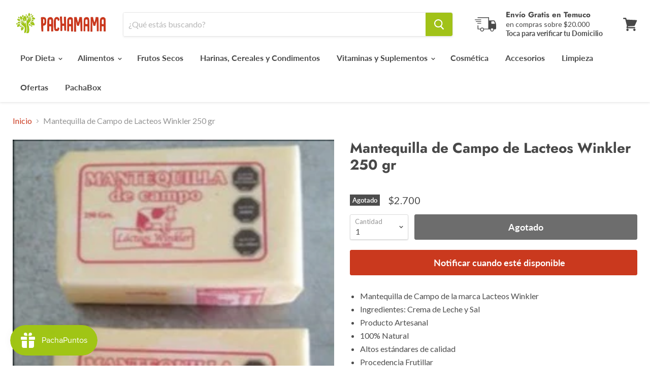

--- FILE ---
content_type: text/html; charset=utf-8
request_url: https://pachamamatemuco.com/products/mantequilla-de-campo-de-lacteos-winkler-250-gr
body_size: 24502
content:
<!doctype html>
<html class="no-js no-touch" lang="es">
  <head>
<!-- Stock Alerts is generated by Ordersify -->
<style type="text/css">
  
</style>
<style type="text/css">
    
</style>
<script type="text/javascript">
  window.ORDERSIFY_BIS = window.ORDERSIFY_BIS || {};
  window.ORDERSIFY_BIS.template = "product";
  window.ORDERSIFY_BIS.language = "es";
  window.ORDERSIFY_BIS.primary_language = "en";
  window.ORDERSIFY_BIS.variant_inventory = [];
  window.ORDERSIFY_BIS.product_collections = [];
  
    window.ORDERSIFY_BIS.variant_inventory[40586632659013] = {
      inventory_management: "shopify",
      inventory_policy: "deny",
      inventory_quantity: 0
    };
  
  
    window.ORDERSIFY_BIS.product_collections.push({
      id: "155093237829",
    });
  
  window.ORDERSIFY_BIS.shop = "pachamama-temuco.myshopify.com";
  window.ORDERSIFY_BIS.variant_inventory = [];
  
    window.ORDERSIFY_BIS.variant_inventory[40586632659013] = {
      inventory_management: "shopify",
      inventory_policy: "deny",
      inventory_quantity: 0
    };
  
  
  window.ORDERSIFY_BIS.popupSetting = {
    "is_brand_mark": false,
    "font_family": "Lato",
    "is_multiple_language": false,
    "font_size": 14,
    "popup_border_radius": 4,
    "popup_heading_color": "#212b36",
    "popup_text_color": "#212b36",
    "is_message_enable": false,
    "is_sms_enable": false,
    "is_accepts_marketing_enable": false,
    "field_border_radius": 4,
    "popup_button_color": "#ffffff",
    "popup_button_bg_color": "#ca391e",
    "is_float_button": false,
    "is_inline_form": false,
    "inline_form_selector": null,
    "inline_form_position": null,
    "float_button_position": "right",
    "float_button_top": 15,
    "float_button_color": "#ffffff",
    "float_button_bg_color": "#ca391e",
    "is_inline_button": true,
    "inline_button_color": "#ffffff",
    "inline_button_bg_color": "#ca391e",
    "is_push_notification_enable": false,
    "is_overlay_close": false,
    "ignore_collection_ids": "",
    "ignore_product_tags": "",
    "ignore_product_ids": "",
    "is_auto_translation": false,
    "selector": "#osf_bis",
    "selector_position": "right",
    "is_ga": false,
    "is_fp": false,
    "is_fb_checkbox": false,
    "fb_page_id": null,
    "is_pushowl": false
};
  window.ORDERSIFY_BIS.product = {"id":6897370923077,"title":"Mantequilla de Campo de Lacteos Winkler 250 gr","handle":"mantequilla-de-campo-de-lacteos-winkler-250-gr","description":"\u003cul\u003e\n\u003cli\u003eMantequilla de Campo de la marca Lacteos Winkler\u003c\/li\u003e\n\u003cli\u003eIngredientes: Crema de Leche y Sal\u003cbr\u003e\n\u003c\/li\u003e\n\u003cli\u003eProducto Artesanal\u003c\/li\u003e\n\u003cli\u003e100% Natural\u003c\/li\u003e\n\u003cli\u003eAltos estándares de calidad\u003c\/li\u003e\n\u003cli\u003eProcedencia Frutillar\u003c\/li\u003e\n\u003cli\u003eContenido del envase 250 gr\u003cbr\u003e\n\u003c\/li\u003e\n\u003c\/ul\u003e","published_at":"2024-01-11T09:35:50-03:00","created_at":"2023-06-08T10:22:17-04:00","vendor":"Pachamama Temuco","type":"Mantequilla","tags":["Alimento","Mantequilla","Producto Artesanal","Producto Natural"],"price":270000,"price_min":270000,"price_max":270000,"available":false,"price_varies":false,"compare_at_price":null,"compare_at_price_min":0,"compare_at_price_max":0,"compare_at_price_varies":false,"variants":[{"id":40586632659013,"title":"Default Title","option1":"Default Title","option2":null,"option3":null,"sku":"","requires_shipping":true,"taxable":true,"featured_image":null,"available":false,"name":"Mantequilla de Campo de Lacteos Winkler 250 gr","public_title":null,"options":["Default Title"],"price":270000,"weight":0,"compare_at_price":null,"inventory_management":"shopify","barcode":"7804601740197","requires_selling_plan":false,"selling_plan_allocations":[]}],"images":["\/\/pachamamatemuco.com\/cdn\/shop\/files\/winklermantequilla250gr.jpg?v=1686234519"],"featured_image":"\/\/pachamamatemuco.com\/cdn\/shop\/files\/winklermantequilla250gr.jpg?v=1686234519","options":["Title"],"media":[{"alt":null,"id":25109930541125,"position":1,"preview_image":{"aspect_ratio":0.916,"height":274,"width":251,"src":"\/\/pachamamatemuco.com\/cdn\/shop\/files\/winklermantequilla250gr.jpg?v=1686234519"},"aspect_ratio":0.916,"height":274,"media_type":"image","src":"\/\/pachamamatemuco.com\/cdn\/shop\/files\/winklermantequilla250gr.jpg?v=1686234519","width":251}],"requires_selling_plan":false,"selling_plan_groups":[],"content":"\u003cul\u003e\n\u003cli\u003eMantequilla de Campo de la marca Lacteos Winkler\u003c\/li\u003e\n\u003cli\u003eIngredientes: Crema de Leche y Sal\u003cbr\u003e\n\u003c\/li\u003e\n\u003cli\u003eProducto Artesanal\u003c\/li\u003e\n\u003cli\u003e100% Natural\u003c\/li\u003e\n\u003cli\u003eAltos estándares de calidad\u003c\/li\u003e\n\u003cli\u003eProcedencia Frutillar\u003c\/li\u003e\n\u003cli\u003eContenido del envase 250 gr\u003cbr\u003e\n\u003c\/li\u003e\n\u003c\/ul\u003e"};
  window.ORDERSIFY_BIS.currentVariant = {"id":40586632659013,"title":"Default Title","option1":"Default Title","option2":null,"option3":null,"sku":"","requires_shipping":true,"taxable":true,"featured_image":null,"available":false,"name":"Mantequilla de Campo de Lacteos Winkler 250 gr","public_title":null,"options":["Default Title"],"price":270000,"weight":0,"compare_at_price":null,"inventory_management":"shopify","barcode":"7804601740197","requires_selling_plan":false,"selling_plan_allocations":[]};
  window.ORDERSIFY_BIS.stockRemainingSetting = {
    "status": false,
    "selector": "#osf_stock_remaining",
    "selector_position": "inside",
    "font_family": "Lato",
    "font_size": 13,
    "content": "Low stock! Only {{ quantity }} items left!",
    "display_quantity": 100
};
  
    window.ORDERSIFY_BIS.translations = {
    "en": {
        "inline_button_text": "Notificar cuando est\u00e9 disponible",
        "float_button_text": "Notificarme cuando est\u00e9 disponible",
        "popup_heading": "Notificarme cuando est\u00e9 disponible",
        "popup_description": "Agrega tu email y nos pondremos en contacto contigo apenas est\u00e9 disponible",
        "popup_button_text": "Notificarme",
        "popup_note": "Pachamama Temuco\u2122",
        "field_email_placeholder": "p. ej. username@example.com",
        "field_message_placeholder": "Indique algo sobre sus requisitos para comprar",
        "success_text": "Se suscribi\u00f3 correctamente a la notificaci\u00f3n",
        "required_email": "Su correo electr\u00f3nico es obligatorio",
        "invalid_email": "Su correo electr\u00f3nico no es v\u00e1lido",
        "invalid_message": "Su mensaje debe tener menos de 255 caracteres",
        "push_notification_message": "Receive via web notification",
        "low_stock_content": "Low stock! Only {{ quantity }} items left!"
    }
};
  
</script>

<style type="text/css">
  #bis-inline-button {
    cursor: default;
    border: 1px solid rgb(202, 57, 30);
    font-size: 1.125rem;
    padding: 0.875rem 1.75rem;
    letter-spacing: 0em;
    padding-right: 0.3125rem;
    margin-top: 20px;
    font-family: Lato, sans-serif;
    font-style: normal;
    font-weight: 700;
    border-radius: 3px;
    cursor: pointer;
  }
</style>
<!-- End of Stock Alerts is generated by Ordersify -->
    <meta charset="utf-8">
    <meta http-equiv="x-ua-compatible" content="IE=edge">

    <link rel="preconnect" href="https://cdn.shopify.com">
    <link rel="preconnect" href="https://fonts.shopifycdn.com">
    <link rel="preconnect" href="https://v.shopify.com">
    <link rel="preconnect" href="https://cdn.shopifycloud.com">

    <title>Mantequilla de Campo de Lacteos Winkler 250 gr— Comprar Pachamama Temuco</title>

    
      <meta name="description" content="Mantequilla de Campo de la marca Lacteos Winkler Ingredientes: Crema de Leche y Sal Producto Artesanal 100% Natural Altos estándares de calidad Procedencia Frutillar Contenido del envase 250 gr">
    

    
  <link rel="shortcut icon" href="//pachamamatemuco.com/cdn/shop/files/Pachamama_Logo_Tree_32x32.png?v=1613560634" type="image/png">


    
      <link rel="canonical" href="https://pachamamatemuco.com/products/mantequilla-de-campo-de-lacteos-winkler-250-gr" />
    

    <meta name="viewport" content="width=device-width">

    
    















<meta property="og:site_name" content="Pachamama Temuco">
<meta property="og:url" content="https://pachamamatemuco.com/products/mantequilla-de-campo-de-lacteos-winkler-250-gr">
<meta property="og:title" content="Mantequilla de Campo de Lacteos Winkler 250 gr">
<meta property="og:type" content="website">
<meta property="og:description" content="Mantequilla de Campo de la marca Lacteos Winkler Ingredientes: Crema de Leche y Sal Producto Artesanal 100% Natural Altos estándares de calidad Procedencia Frutillar Contenido del envase 250 gr">




    
    
    

    
    
    <meta
      property="og:image"
      content="https://pachamamatemuco.com/cdn/shop/files/winklermantequilla250gr_1200x1310.jpg?v=1686234519"
    />
    <meta
      property="og:image:secure_url"
      content="https://pachamamatemuco.com/cdn/shop/files/winklermantequilla250gr_1200x1310.jpg?v=1686234519"
    />
    <meta property="og:image:width" content="1200" />
    <meta property="og:image:height" content="1310" />
    
    
    <meta property="og:image:alt" content="Mantequilla de Campo de Lacteos Winkler 250 gr" />
  
















<meta name="twitter:title" content="Mantequilla de Campo de Lacteos Winkler 250 gr">
<meta name="twitter:description" content="Mantequilla de Campo de la marca Lacteos Winkler Ingredientes: Crema de Leche y Sal Producto Artesanal 100% Natural Altos estándares de calidad Procedencia Frutillar Contenido del envase 250 gr">


    
    
    
      
      
      <meta name="twitter:card" content="summary">
    
    
    <meta
      property="twitter:image"
      content="https://pachamamatemuco.com/cdn/shop/files/winklermantequilla250gr_1200x1200_crop_center.jpg?v=1686234519"
    />
    <meta property="twitter:image:width" content="1200" />
    <meta property="twitter:image:height" content="1200" />
    
    
    <meta property="twitter:image:alt" content="Mantequilla de Campo de Lacteos Winkler 250 gr" />
  



    <link rel="preload" href="//pachamamatemuco.com/cdn/fonts/lato/lato_n7.900f219bc7337bc57a7a2151983f0a4a4d9d5dcf.woff2" as="font" crossorigin="anonymous">
    <link rel="preload" as="style" href="//pachamamatemuco.com/cdn/shop/t/10/assets/theme.scss.css?v=17822420107882409271759259899">

    <script>window.performance && window.performance.mark && window.performance.mark('shopify.content_for_header.start');</script><meta name="google-site-verification" content="dgoCE191rhthzMcqtCO5NMnK2luVtK2P8xrQpnVk0KI">
<meta name="facebook-domain-verification" content="nb4pvsvqaykqb0q073hd55ox11i0ek">
<meta name="facebook-domain-verification" content="dgszq4bradwr2i6f2yo58hq6z66l4k">
<meta id="shopify-digital-wallet" name="shopify-digital-wallet" content="/3141140529/digital_wallets/dialog">
<link rel="alternate" type="application/json+oembed" href="https://pachamamatemuco.com/products/mantequilla-de-campo-de-lacteos-winkler-250-gr.oembed">
<script async="async" src="/checkouts/internal/preloads.js?locale=es-CL"></script>
<script id="shopify-features" type="application/json">{"accessToken":"1390f518b94e83f1f318861532fcad39","betas":["rich-media-storefront-analytics"],"domain":"pachamamatemuco.com","predictiveSearch":true,"shopId":3141140529,"locale":"es"}</script>
<script>var Shopify = Shopify || {};
Shopify.shop = "pachamama-temuco.myshopify.com";
Shopify.locale = "es";
Shopify.currency = {"active":"CLP","rate":"1.0"};
Shopify.country = "CL";
Shopify.theme = {"name":"Custom Theme - 19.11.2020 - Empire","id":81541693509,"schema_name":"Empire","schema_version":"5.0.1-pre.0","theme_store_id":838,"role":"main"};
Shopify.theme.handle = "null";
Shopify.theme.style = {"id":null,"handle":null};
Shopify.cdnHost = "pachamamatemuco.com/cdn";
Shopify.routes = Shopify.routes || {};
Shopify.routes.root = "/";</script>
<script type="module">!function(o){(o.Shopify=o.Shopify||{}).modules=!0}(window);</script>
<script>!function(o){function n(){var o=[];function n(){o.push(Array.prototype.slice.apply(arguments))}return n.q=o,n}var t=o.Shopify=o.Shopify||{};t.loadFeatures=n(),t.autoloadFeatures=n()}(window);</script>
<script id="shop-js-analytics" type="application/json">{"pageType":"product"}</script>
<script defer="defer" async type="module" src="//pachamamatemuco.com/cdn/shopifycloud/shop-js/modules/v2/client.init-shop-cart-sync_CvZOh8Af.es.esm.js"></script>
<script defer="defer" async type="module" src="//pachamamatemuco.com/cdn/shopifycloud/shop-js/modules/v2/chunk.common_3Rxs6Qxh.esm.js"></script>
<script type="module">
  await import("//pachamamatemuco.com/cdn/shopifycloud/shop-js/modules/v2/client.init-shop-cart-sync_CvZOh8Af.es.esm.js");
await import("//pachamamatemuco.com/cdn/shopifycloud/shop-js/modules/v2/chunk.common_3Rxs6Qxh.esm.js");

  window.Shopify.SignInWithShop?.initShopCartSync?.({"fedCMEnabled":true,"windoidEnabled":true});

</script>
<script>(function() {
  var isLoaded = false;
  function asyncLoad() {
    if (isLoaded) return;
    isLoaded = true;
    var urls = ["https:\/\/cdn.shopify.com\/s\/files\/1\/0683\/1371\/0892\/files\/splmn-shopify-prod-August-31.min.js?v=1693985059\u0026shop=pachamama-temuco.myshopify.com","https:\/\/cdn.ordersify.com\/sdk\/productalerts-shopify.js?shop=pachamama-temuco.myshopify.com","https:\/\/js.smile.io\/v1\/smile-shopify.js?shop=pachamama-temuco.myshopify.com","https:\/\/static.klaviyo.com\/onsite\/js\/NuPsej\/klaviyo.js?company_id=NuPsej\u0026shop=pachamama-temuco.myshopify.com"];
    for (var i = 0; i < urls.length; i++) {
      var s = document.createElement('script');
      s.type = 'text/javascript';
      s.async = true;
      s.src = urls[i];
      var x = document.getElementsByTagName('script')[0];
      x.parentNode.insertBefore(s, x);
    }
  };
  if(window.attachEvent) {
    window.attachEvent('onload', asyncLoad);
  } else {
    window.addEventListener('load', asyncLoad, false);
  }
})();</script>
<script id="__st">var __st={"a":3141140529,"offset":-10800,"reqid":"4f4c71ae-7f8a-4a46-af38-ecb9f31a162e-1768726624","pageurl":"pachamamatemuco.com\/products\/mantequilla-de-campo-de-lacteos-winkler-250-gr","u":"e13616a77763","p":"product","rtyp":"product","rid":6897370923077};</script>
<script>window.ShopifyPaypalV4VisibilityTracking = true;</script>
<script id="captcha-bootstrap">!function(){'use strict';const t='contact',e='account',n='new_comment',o=[[t,t],['blogs',n],['comments',n],[t,'customer']],c=[[e,'customer_login'],[e,'guest_login'],[e,'recover_customer_password'],[e,'create_customer']],r=t=>t.map((([t,e])=>`form[action*='/${t}']:not([data-nocaptcha='true']) input[name='form_type'][value='${e}']`)).join(','),a=t=>()=>t?[...document.querySelectorAll(t)].map((t=>t.form)):[];function s(){const t=[...o],e=r(t);return a(e)}const i='password',u='form_key',d=['recaptcha-v3-token','g-recaptcha-response','h-captcha-response',i],f=()=>{try{return window.sessionStorage}catch{return}},m='__shopify_v',_=t=>t.elements[u];function p(t,e,n=!1){try{const o=window.sessionStorage,c=JSON.parse(o.getItem(e)),{data:r}=function(t){const{data:e,action:n}=t;return t[m]||n?{data:e,action:n}:{data:t,action:n}}(c);for(const[e,n]of Object.entries(r))t.elements[e]&&(t.elements[e].value=n);n&&o.removeItem(e)}catch(o){console.error('form repopulation failed',{error:o})}}const l='form_type',E='cptcha';function T(t){t.dataset[E]=!0}const w=window,h=w.document,L='Shopify',v='ce_forms',y='captcha';let A=!1;((t,e)=>{const n=(g='f06e6c50-85a8-45c8-87d0-21a2b65856fe',I='https://cdn.shopify.com/shopifycloud/storefront-forms-hcaptcha/ce_storefront_forms_captcha_hcaptcha.v1.5.2.iife.js',D={infoText:'Protegido por hCaptcha',privacyText:'Privacidad',termsText:'Términos'},(t,e,n)=>{const o=w[L][v],c=o.bindForm;if(c)return c(t,g,e,D).then(n);var r;o.q.push([[t,g,e,D],n]),r=I,A||(h.body.append(Object.assign(h.createElement('script'),{id:'captcha-provider',async:!0,src:r})),A=!0)});var g,I,D;w[L]=w[L]||{},w[L][v]=w[L][v]||{},w[L][v].q=[],w[L][y]=w[L][y]||{},w[L][y].protect=function(t,e){n(t,void 0,e),T(t)},Object.freeze(w[L][y]),function(t,e,n,w,h,L){const[v,y,A,g]=function(t,e,n){const i=e?o:[],u=t?c:[],d=[...i,...u],f=r(d),m=r(i),_=r(d.filter((([t,e])=>n.includes(e))));return[a(f),a(m),a(_),s()]}(w,h,L),I=t=>{const e=t.target;return e instanceof HTMLFormElement?e:e&&e.form},D=t=>v().includes(t);t.addEventListener('submit',(t=>{const e=I(t);if(!e)return;const n=D(e)&&!e.dataset.hcaptchaBound&&!e.dataset.recaptchaBound,o=_(e),c=g().includes(e)&&(!o||!o.value);(n||c)&&t.preventDefault(),c&&!n&&(function(t){try{if(!f())return;!function(t){const e=f();if(!e)return;const n=_(t);if(!n)return;const o=n.value;o&&e.removeItem(o)}(t);const e=Array.from(Array(32),(()=>Math.random().toString(36)[2])).join('');!function(t,e){_(t)||t.append(Object.assign(document.createElement('input'),{type:'hidden',name:u})),t.elements[u].value=e}(t,e),function(t,e){const n=f();if(!n)return;const o=[...t.querySelectorAll(`input[type='${i}']`)].map((({name:t})=>t)),c=[...d,...o],r={};for(const[a,s]of new FormData(t).entries())c.includes(a)||(r[a]=s);n.setItem(e,JSON.stringify({[m]:1,action:t.action,data:r}))}(t,e)}catch(e){console.error('failed to persist form',e)}}(e),e.submit())}));const S=(t,e)=>{t&&!t.dataset[E]&&(n(t,e.some((e=>e===t))),T(t))};for(const o of['focusin','change'])t.addEventListener(o,(t=>{const e=I(t);D(e)&&S(e,y())}));const B=e.get('form_key'),M=e.get(l),P=B&&M;t.addEventListener('DOMContentLoaded',(()=>{const t=y();if(P)for(const e of t)e.elements[l].value===M&&p(e,B);[...new Set([...A(),...v().filter((t=>'true'===t.dataset.shopifyCaptcha))])].forEach((e=>S(e,t)))}))}(h,new URLSearchParams(w.location.search),n,t,e,['guest_login'])})(!0,!0)}();</script>
<script integrity="sha256-4kQ18oKyAcykRKYeNunJcIwy7WH5gtpwJnB7kiuLZ1E=" data-source-attribution="shopify.loadfeatures" defer="defer" src="//pachamamatemuco.com/cdn/shopifycloud/storefront/assets/storefront/load_feature-a0a9edcb.js" crossorigin="anonymous"></script>
<script data-source-attribution="shopify.dynamic_checkout.dynamic.init">var Shopify=Shopify||{};Shopify.PaymentButton=Shopify.PaymentButton||{isStorefrontPortableWallets:!0,init:function(){window.Shopify.PaymentButton.init=function(){};var t=document.createElement("script");t.src="https://pachamamatemuco.com/cdn/shopifycloud/portable-wallets/latest/portable-wallets.es.js",t.type="module",document.head.appendChild(t)}};
</script>
<script data-source-attribution="shopify.dynamic_checkout.buyer_consent">
  function portableWalletsHideBuyerConsent(e){var t=document.getElementById("shopify-buyer-consent"),n=document.getElementById("shopify-subscription-policy-button");t&&n&&(t.classList.add("hidden"),t.setAttribute("aria-hidden","true"),n.removeEventListener("click",e))}function portableWalletsShowBuyerConsent(e){var t=document.getElementById("shopify-buyer-consent"),n=document.getElementById("shopify-subscription-policy-button");t&&n&&(t.classList.remove("hidden"),t.removeAttribute("aria-hidden"),n.addEventListener("click",e))}window.Shopify?.PaymentButton&&(window.Shopify.PaymentButton.hideBuyerConsent=portableWalletsHideBuyerConsent,window.Shopify.PaymentButton.showBuyerConsent=portableWalletsShowBuyerConsent);
</script>
<script data-source-attribution="shopify.dynamic_checkout.cart.bootstrap">document.addEventListener("DOMContentLoaded",(function(){function t(){return document.querySelector("shopify-accelerated-checkout-cart, shopify-accelerated-checkout")}if(t())Shopify.PaymentButton.init();else{new MutationObserver((function(e,n){t()&&(Shopify.PaymentButton.init(),n.disconnect())})).observe(document.body,{childList:!0,subtree:!0})}}));
</script>

<script>window.performance && window.performance.mark && window.performance.mark('shopify.content_for_header.end');</script>

    <script>
      document.documentElement.className=document.documentElement.className.replace(/\bno-js\b/,'js');
      if(window.Shopify&&window.Shopify.designMode)document.documentElement.className+=' in-theme-editor';
      if(('ontouchstart' in window)||window.DocumentTouch&&document instanceof DocumentTouch)document.documentElement.className=document.documentElement.className.replace(/\bno-touch\b/,'has-touch');
    </script>

    <link href="//pachamamatemuco.com/cdn/shop/t/10/assets/theme.scss.css?v=17822420107882409271759259899" rel="stylesheet" type="text/css" media="all" />
  <link href="https://monorail-edge.shopifysvc.com" rel="dns-prefetch">
<script>(function(){if ("sendBeacon" in navigator && "performance" in window) {try {var session_token_from_headers = performance.getEntriesByType('navigation')[0].serverTiming.find(x => x.name == '_s').description;} catch {var session_token_from_headers = undefined;}var session_cookie_matches = document.cookie.match(/_shopify_s=([^;]*)/);var session_token_from_cookie = session_cookie_matches && session_cookie_matches.length === 2 ? session_cookie_matches[1] : "";var session_token = session_token_from_headers || session_token_from_cookie || "";function handle_abandonment_event(e) {var entries = performance.getEntries().filter(function(entry) {return /monorail-edge.shopifysvc.com/.test(entry.name);});if (!window.abandonment_tracked && entries.length === 0) {window.abandonment_tracked = true;var currentMs = Date.now();var navigation_start = performance.timing.navigationStart;var payload = {shop_id: 3141140529,url: window.location.href,navigation_start,duration: currentMs - navigation_start,session_token,page_type: "product"};window.navigator.sendBeacon("https://monorail-edge.shopifysvc.com/v1/produce", JSON.stringify({schema_id: "online_store_buyer_site_abandonment/1.1",payload: payload,metadata: {event_created_at_ms: currentMs,event_sent_at_ms: currentMs}}));}}window.addEventListener('pagehide', handle_abandonment_event);}}());</script>
<script id="web-pixels-manager-setup">(function e(e,d,r,n,o){if(void 0===o&&(o={}),!Boolean(null===(a=null===(i=window.Shopify)||void 0===i?void 0:i.analytics)||void 0===a?void 0:a.replayQueue)){var i,a;window.Shopify=window.Shopify||{};var t=window.Shopify;t.analytics=t.analytics||{};var s=t.analytics;s.replayQueue=[],s.publish=function(e,d,r){return s.replayQueue.push([e,d,r]),!0};try{self.performance.mark("wpm:start")}catch(e){}var l=function(){var e={modern:/Edge?\/(1{2}[4-9]|1[2-9]\d|[2-9]\d{2}|\d{4,})\.\d+(\.\d+|)|Firefox\/(1{2}[4-9]|1[2-9]\d|[2-9]\d{2}|\d{4,})\.\d+(\.\d+|)|Chrom(ium|e)\/(9{2}|\d{3,})\.\d+(\.\d+|)|(Maci|X1{2}).+ Version\/(15\.\d+|(1[6-9]|[2-9]\d|\d{3,})\.\d+)([,.]\d+|)( \(\w+\)|)( Mobile\/\w+|) Safari\/|Chrome.+OPR\/(9{2}|\d{3,})\.\d+\.\d+|(CPU[ +]OS|iPhone[ +]OS|CPU[ +]iPhone|CPU IPhone OS|CPU iPad OS)[ +]+(15[._]\d+|(1[6-9]|[2-9]\d|\d{3,})[._]\d+)([._]\d+|)|Android:?[ /-](13[3-9]|1[4-9]\d|[2-9]\d{2}|\d{4,})(\.\d+|)(\.\d+|)|Android.+Firefox\/(13[5-9]|1[4-9]\d|[2-9]\d{2}|\d{4,})\.\d+(\.\d+|)|Android.+Chrom(ium|e)\/(13[3-9]|1[4-9]\d|[2-9]\d{2}|\d{4,})\.\d+(\.\d+|)|SamsungBrowser\/([2-9]\d|\d{3,})\.\d+/,legacy:/Edge?\/(1[6-9]|[2-9]\d|\d{3,})\.\d+(\.\d+|)|Firefox\/(5[4-9]|[6-9]\d|\d{3,})\.\d+(\.\d+|)|Chrom(ium|e)\/(5[1-9]|[6-9]\d|\d{3,})\.\d+(\.\d+|)([\d.]+$|.*Safari\/(?![\d.]+ Edge\/[\d.]+$))|(Maci|X1{2}).+ Version\/(10\.\d+|(1[1-9]|[2-9]\d|\d{3,})\.\d+)([,.]\d+|)( \(\w+\)|)( Mobile\/\w+|) Safari\/|Chrome.+OPR\/(3[89]|[4-9]\d|\d{3,})\.\d+\.\d+|(CPU[ +]OS|iPhone[ +]OS|CPU[ +]iPhone|CPU IPhone OS|CPU iPad OS)[ +]+(10[._]\d+|(1[1-9]|[2-9]\d|\d{3,})[._]\d+)([._]\d+|)|Android:?[ /-](13[3-9]|1[4-9]\d|[2-9]\d{2}|\d{4,})(\.\d+|)(\.\d+|)|Mobile Safari.+OPR\/([89]\d|\d{3,})\.\d+\.\d+|Android.+Firefox\/(13[5-9]|1[4-9]\d|[2-9]\d{2}|\d{4,})\.\d+(\.\d+|)|Android.+Chrom(ium|e)\/(13[3-9]|1[4-9]\d|[2-9]\d{2}|\d{4,})\.\d+(\.\d+|)|Android.+(UC? ?Browser|UCWEB|U3)[ /]?(15\.([5-9]|\d{2,})|(1[6-9]|[2-9]\d|\d{3,})\.\d+)\.\d+|SamsungBrowser\/(5\.\d+|([6-9]|\d{2,})\.\d+)|Android.+MQ{2}Browser\/(14(\.(9|\d{2,})|)|(1[5-9]|[2-9]\d|\d{3,})(\.\d+|))(\.\d+|)|K[Aa][Ii]OS\/(3\.\d+|([4-9]|\d{2,})\.\d+)(\.\d+|)/},d=e.modern,r=e.legacy,n=navigator.userAgent;return n.match(d)?"modern":n.match(r)?"legacy":"unknown"}(),u="modern"===l?"modern":"legacy",c=(null!=n?n:{modern:"",legacy:""})[u],f=function(e){return[e.baseUrl,"/wpm","/b",e.hashVersion,"modern"===e.buildTarget?"m":"l",".js"].join("")}({baseUrl:d,hashVersion:r,buildTarget:u}),m=function(e){var d=e.version,r=e.bundleTarget,n=e.surface,o=e.pageUrl,i=e.monorailEndpoint;return{emit:function(e){var a=e.status,t=e.errorMsg,s=(new Date).getTime(),l=JSON.stringify({metadata:{event_sent_at_ms:s},events:[{schema_id:"web_pixels_manager_load/3.1",payload:{version:d,bundle_target:r,page_url:o,status:a,surface:n,error_msg:t},metadata:{event_created_at_ms:s}}]});if(!i)return console&&console.warn&&console.warn("[Web Pixels Manager] No Monorail endpoint provided, skipping logging."),!1;try{return self.navigator.sendBeacon.bind(self.navigator)(i,l)}catch(e){}var u=new XMLHttpRequest;try{return u.open("POST",i,!0),u.setRequestHeader("Content-Type","text/plain"),u.send(l),!0}catch(e){return console&&console.warn&&console.warn("[Web Pixels Manager] Got an unhandled error while logging to Monorail."),!1}}}}({version:r,bundleTarget:l,surface:e.surface,pageUrl:self.location.href,monorailEndpoint:e.monorailEndpoint});try{o.browserTarget=l,function(e){var d=e.src,r=e.async,n=void 0===r||r,o=e.onload,i=e.onerror,a=e.sri,t=e.scriptDataAttributes,s=void 0===t?{}:t,l=document.createElement("script"),u=document.querySelector("head"),c=document.querySelector("body");if(l.async=n,l.src=d,a&&(l.integrity=a,l.crossOrigin="anonymous"),s)for(var f in s)if(Object.prototype.hasOwnProperty.call(s,f))try{l.dataset[f]=s[f]}catch(e){}if(o&&l.addEventListener("load",o),i&&l.addEventListener("error",i),u)u.appendChild(l);else{if(!c)throw new Error("Did not find a head or body element to append the script");c.appendChild(l)}}({src:f,async:!0,onload:function(){if(!function(){var e,d;return Boolean(null===(d=null===(e=window.Shopify)||void 0===e?void 0:e.analytics)||void 0===d?void 0:d.initialized)}()){var d=window.webPixelsManager.init(e)||void 0;if(d){var r=window.Shopify.analytics;r.replayQueue.forEach((function(e){var r=e[0],n=e[1],o=e[2];d.publishCustomEvent(r,n,o)})),r.replayQueue=[],r.publish=d.publishCustomEvent,r.visitor=d.visitor,r.initialized=!0}}},onerror:function(){return m.emit({status:"failed",errorMsg:"".concat(f," has failed to load")})},sri:function(e){var d=/^sha384-[A-Za-z0-9+/=]+$/;return"string"==typeof e&&d.test(e)}(c)?c:"",scriptDataAttributes:o}),m.emit({status:"loading"})}catch(e){m.emit({status:"failed",errorMsg:(null==e?void 0:e.message)||"Unknown error"})}}})({shopId: 3141140529,storefrontBaseUrl: "https://pachamamatemuco.com",extensionsBaseUrl: "https://extensions.shopifycdn.com/cdn/shopifycloud/web-pixels-manager",monorailEndpoint: "https://monorail-edge.shopifysvc.com/unstable/produce_batch",surface: "storefront-renderer",enabledBetaFlags: ["2dca8a86"],webPixelsConfigList: [{"id":"1736867909","configuration":"{\"accountID\":\"NuPsej\",\"webPixelConfig\":\"eyJlbmFibGVBZGRlZFRvQ2FydEV2ZW50cyI6IHRydWV9\"}","eventPayloadVersion":"v1","runtimeContext":"STRICT","scriptVersion":"524f6c1ee37bacdca7657a665bdca589","type":"APP","apiClientId":123074,"privacyPurposes":["ANALYTICS","MARKETING"],"dataSharingAdjustments":{"protectedCustomerApprovalScopes":["read_customer_address","read_customer_email","read_customer_name","read_customer_personal_data","read_customer_phone"]}},{"id":"330793029","configuration":"{\"config\":\"{\\\"pixel_id\\\":\\\"G-THFY0BHC7G\\\",\\\"google_tag_ids\\\":[\\\"G-THFY0BHC7G\\\",\\\"GT-KV6C398\\\"],\\\"target_country\\\":\\\"CL\\\",\\\"gtag_events\\\":[{\\\"type\\\":\\\"search\\\",\\\"action_label\\\":\\\"G-THFY0BHC7G\\\"},{\\\"type\\\":\\\"begin_checkout\\\",\\\"action_label\\\":\\\"G-THFY0BHC7G\\\"},{\\\"type\\\":\\\"view_item\\\",\\\"action_label\\\":[\\\"G-THFY0BHC7G\\\",\\\"MC-497NL92L83\\\"]},{\\\"type\\\":\\\"purchase\\\",\\\"action_label\\\":[\\\"G-THFY0BHC7G\\\",\\\"MC-497NL92L83\\\"]},{\\\"type\\\":\\\"page_view\\\",\\\"action_label\\\":[\\\"G-THFY0BHC7G\\\",\\\"MC-497NL92L83\\\"]},{\\\"type\\\":\\\"add_payment_info\\\",\\\"action_label\\\":\\\"G-THFY0BHC7G\\\"},{\\\"type\\\":\\\"add_to_cart\\\",\\\"action_label\\\":\\\"G-THFY0BHC7G\\\"}],\\\"enable_monitoring_mode\\\":false}\"}","eventPayloadVersion":"v1","runtimeContext":"OPEN","scriptVersion":"b2a88bafab3e21179ed38636efcd8a93","type":"APP","apiClientId":1780363,"privacyPurposes":[],"dataSharingAdjustments":{"protectedCustomerApprovalScopes":["read_customer_address","read_customer_email","read_customer_name","read_customer_personal_data","read_customer_phone"]}},{"id":"139395141","configuration":"{\"pixel_id\":\"486374222175663\",\"pixel_type\":\"facebook_pixel\",\"metaapp_system_user_token\":\"-\"}","eventPayloadVersion":"v1","runtimeContext":"OPEN","scriptVersion":"ca16bc87fe92b6042fbaa3acc2fbdaa6","type":"APP","apiClientId":2329312,"privacyPurposes":["ANALYTICS","MARKETING","SALE_OF_DATA"],"dataSharingAdjustments":{"protectedCustomerApprovalScopes":["read_customer_address","read_customer_email","read_customer_name","read_customer_personal_data","read_customer_phone"]}},{"id":"shopify-app-pixel","configuration":"{}","eventPayloadVersion":"v1","runtimeContext":"STRICT","scriptVersion":"0450","apiClientId":"shopify-pixel","type":"APP","privacyPurposes":["ANALYTICS","MARKETING"]},{"id":"shopify-custom-pixel","eventPayloadVersion":"v1","runtimeContext":"LAX","scriptVersion":"0450","apiClientId":"shopify-pixel","type":"CUSTOM","privacyPurposes":["ANALYTICS","MARKETING"]}],isMerchantRequest: false,initData: {"shop":{"name":"Pachamama Temuco","paymentSettings":{"currencyCode":"CLP"},"myshopifyDomain":"pachamama-temuco.myshopify.com","countryCode":"CL","storefrontUrl":"https:\/\/pachamamatemuco.com"},"customer":null,"cart":null,"checkout":null,"productVariants":[{"price":{"amount":2700.0,"currencyCode":"CLP"},"product":{"title":"Mantequilla de Campo de Lacteos Winkler 250 gr","vendor":"Pachamama Temuco","id":"6897370923077","untranslatedTitle":"Mantequilla de Campo de Lacteos Winkler 250 gr","url":"\/products\/mantequilla-de-campo-de-lacteos-winkler-250-gr","type":"Mantequilla"},"id":"40586632659013","image":{"src":"\/\/pachamamatemuco.com\/cdn\/shop\/files\/winklermantequilla250gr.jpg?v=1686234519"},"sku":"","title":"Default Title","untranslatedTitle":"Default Title"}],"purchasingCompany":null},},"https://pachamamatemuco.com/cdn","fcfee988w5aeb613cpc8e4bc33m6693e112",{"modern":"","legacy":""},{"shopId":"3141140529","storefrontBaseUrl":"https:\/\/pachamamatemuco.com","extensionBaseUrl":"https:\/\/extensions.shopifycdn.com\/cdn\/shopifycloud\/web-pixels-manager","surface":"storefront-renderer","enabledBetaFlags":"[\"2dca8a86\"]","isMerchantRequest":"false","hashVersion":"fcfee988w5aeb613cpc8e4bc33m6693e112","publish":"custom","events":"[[\"page_viewed\",{}],[\"product_viewed\",{\"productVariant\":{\"price\":{\"amount\":2700.0,\"currencyCode\":\"CLP\"},\"product\":{\"title\":\"Mantequilla de Campo de Lacteos Winkler 250 gr\",\"vendor\":\"Pachamama Temuco\",\"id\":\"6897370923077\",\"untranslatedTitle\":\"Mantequilla de Campo de Lacteos Winkler 250 gr\",\"url\":\"\/products\/mantequilla-de-campo-de-lacteos-winkler-250-gr\",\"type\":\"Mantequilla\"},\"id\":\"40586632659013\",\"image\":{\"src\":\"\/\/pachamamatemuco.com\/cdn\/shop\/files\/winklermantequilla250gr.jpg?v=1686234519\"},\"sku\":\"\",\"title\":\"Default Title\",\"untranslatedTitle\":\"Default Title\"}}]]"});</script><script>
  window.ShopifyAnalytics = window.ShopifyAnalytics || {};
  window.ShopifyAnalytics.meta = window.ShopifyAnalytics.meta || {};
  window.ShopifyAnalytics.meta.currency = 'CLP';
  var meta = {"product":{"id":6897370923077,"gid":"gid:\/\/shopify\/Product\/6897370923077","vendor":"Pachamama Temuco","type":"Mantequilla","handle":"mantequilla-de-campo-de-lacteos-winkler-250-gr","variants":[{"id":40586632659013,"price":270000,"name":"Mantequilla de Campo de Lacteos Winkler 250 gr","public_title":null,"sku":""}],"remote":false},"page":{"pageType":"product","resourceType":"product","resourceId":6897370923077,"requestId":"4f4c71ae-7f8a-4a46-af38-ecb9f31a162e-1768726624"}};
  for (var attr in meta) {
    window.ShopifyAnalytics.meta[attr] = meta[attr];
  }
</script>
<script class="analytics">
  (function () {
    var customDocumentWrite = function(content) {
      var jquery = null;

      if (window.jQuery) {
        jquery = window.jQuery;
      } else if (window.Checkout && window.Checkout.$) {
        jquery = window.Checkout.$;
      }

      if (jquery) {
        jquery('body').append(content);
      }
    };

    var hasLoggedConversion = function(token) {
      if (token) {
        return document.cookie.indexOf('loggedConversion=' + token) !== -1;
      }
      return false;
    }

    var setCookieIfConversion = function(token) {
      if (token) {
        var twoMonthsFromNow = new Date(Date.now());
        twoMonthsFromNow.setMonth(twoMonthsFromNow.getMonth() + 2);

        document.cookie = 'loggedConversion=' + token + '; expires=' + twoMonthsFromNow;
      }
    }

    var trekkie = window.ShopifyAnalytics.lib = window.trekkie = window.trekkie || [];
    if (trekkie.integrations) {
      return;
    }
    trekkie.methods = [
      'identify',
      'page',
      'ready',
      'track',
      'trackForm',
      'trackLink'
    ];
    trekkie.factory = function(method) {
      return function() {
        var args = Array.prototype.slice.call(arguments);
        args.unshift(method);
        trekkie.push(args);
        return trekkie;
      };
    };
    for (var i = 0; i < trekkie.methods.length; i++) {
      var key = trekkie.methods[i];
      trekkie[key] = trekkie.factory(key);
    }
    trekkie.load = function(config) {
      trekkie.config = config || {};
      trekkie.config.initialDocumentCookie = document.cookie;
      var first = document.getElementsByTagName('script')[0];
      var script = document.createElement('script');
      script.type = 'text/javascript';
      script.onerror = function(e) {
        var scriptFallback = document.createElement('script');
        scriptFallback.type = 'text/javascript';
        scriptFallback.onerror = function(error) {
                var Monorail = {
      produce: function produce(monorailDomain, schemaId, payload) {
        var currentMs = new Date().getTime();
        var event = {
          schema_id: schemaId,
          payload: payload,
          metadata: {
            event_created_at_ms: currentMs,
            event_sent_at_ms: currentMs
          }
        };
        return Monorail.sendRequest("https://" + monorailDomain + "/v1/produce", JSON.stringify(event));
      },
      sendRequest: function sendRequest(endpointUrl, payload) {
        // Try the sendBeacon API
        if (window && window.navigator && typeof window.navigator.sendBeacon === 'function' && typeof window.Blob === 'function' && !Monorail.isIos12()) {
          var blobData = new window.Blob([payload], {
            type: 'text/plain'
          });

          if (window.navigator.sendBeacon(endpointUrl, blobData)) {
            return true;
          } // sendBeacon was not successful

        } // XHR beacon

        var xhr = new XMLHttpRequest();

        try {
          xhr.open('POST', endpointUrl);
          xhr.setRequestHeader('Content-Type', 'text/plain');
          xhr.send(payload);
        } catch (e) {
          console.log(e);
        }

        return false;
      },
      isIos12: function isIos12() {
        return window.navigator.userAgent.lastIndexOf('iPhone; CPU iPhone OS 12_') !== -1 || window.navigator.userAgent.lastIndexOf('iPad; CPU OS 12_') !== -1;
      }
    };
    Monorail.produce('monorail-edge.shopifysvc.com',
      'trekkie_storefront_load_errors/1.1',
      {shop_id: 3141140529,
      theme_id: 81541693509,
      app_name: "storefront",
      context_url: window.location.href,
      source_url: "//pachamamatemuco.com/cdn/s/trekkie.storefront.cd680fe47e6c39ca5d5df5f0a32d569bc48c0f27.min.js"});

        };
        scriptFallback.async = true;
        scriptFallback.src = '//pachamamatemuco.com/cdn/s/trekkie.storefront.cd680fe47e6c39ca5d5df5f0a32d569bc48c0f27.min.js';
        first.parentNode.insertBefore(scriptFallback, first);
      };
      script.async = true;
      script.src = '//pachamamatemuco.com/cdn/s/trekkie.storefront.cd680fe47e6c39ca5d5df5f0a32d569bc48c0f27.min.js';
      first.parentNode.insertBefore(script, first);
    };
    trekkie.load(
      {"Trekkie":{"appName":"storefront","development":false,"defaultAttributes":{"shopId":3141140529,"isMerchantRequest":null,"themeId":81541693509,"themeCityHash":"13922739898236785508","contentLanguage":"es","currency":"CLP","eventMetadataId":"ae3dbc47-507d-43e4-b357-ce2a5c21711c"},"isServerSideCookieWritingEnabled":true,"monorailRegion":"shop_domain","enabledBetaFlags":["65f19447"]},"Session Attribution":{},"S2S":{"facebookCapiEnabled":true,"source":"trekkie-storefront-renderer","apiClientId":580111}}
    );

    var loaded = false;
    trekkie.ready(function() {
      if (loaded) return;
      loaded = true;

      window.ShopifyAnalytics.lib = window.trekkie;

      var originalDocumentWrite = document.write;
      document.write = customDocumentWrite;
      try { window.ShopifyAnalytics.merchantGoogleAnalytics.call(this); } catch(error) {};
      document.write = originalDocumentWrite;

      window.ShopifyAnalytics.lib.page(null,{"pageType":"product","resourceType":"product","resourceId":6897370923077,"requestId":"4f4c71ae-7f8a-4a46-af38-ecb9f31a162e-1768726624","shopifyEmitted":true});

      var match = window.location.pathname.match(/checkouts\/(.+)\/(thank_you|post_purchase)/)
      var token = match? match[1]: undefined;
      if (!hasLoggedConversion(token)) {
        setCookieIfConversion(token);
        window.ShopifyAnalytics.lib.track("Viewed Product",{"currency":"CLP","variantId":40586632659013,"productId":6897370923077,"productGid":"gid:\/\/shopify\/Product\/6897370923077","name":"Mantequilla de Campo de Lacteos Winkler 250 gr","price":"2700","sku":"","brand":"Pachamama Temuco","variant":null,"category":"Mantequilla","nonInteraction":true,"remote":false},undefined,undefined,{"shopifyEmitted":true});
      window.ShopifyAnalytics.lib.track("monorail:\/\/trekkie_storefront_viewed_product\/1.1",{"currency":"CLP","variantId":40586632659013,"productId":6897370923077,"productGid":"gid:\/\/shopify\/Product\/6897370923077","name":"Mantequilla de Campo de Lacteos Winkler 250 gr","price":"2700","sku":"","brand":"Pachamama Temuco","variant":null,"category":"Mantequilla","nonInteraction":true,"remote":false,"referer":"https:\/\/pachamamatemuco.com\/products\/mantequilla-de-campo-de-lacteos-winkler-250-gr"});
      }
    });


        var eventsListenerScript = document.createElement('script');
        eventsListenerScript.async = true;
        eventsListenerScript.src = "//pachamamatemuco.com/cdn/shopifycloud/storefront/assets/shop_events_listener-3da45d37.js";
        document.getElementsByTagName('head')[0].appendChild(eventsListenerScript);

})();</script>
  <script>
  if (!window.ga || (window.ga && typeof window.ga !== 'function')) {
    window.ga = function ga() {
      (window.ga.q = window.ga.q || []).push(arguments);
      if (window.Shopify && window.Shopify.analytics && typeof window.Shopify.analytics.publish === 'function') {
        window.Shopify.analytics.publish("ga_stub_called", {}, {sendTo: "google_osp_migration"});
      }
      console.error("Shopify's Google Analytics stub called with:", Array.from(arguments), "\nSee https://help.shopify.com/manual/promoting-marketing/pixels/pixel-migration#google for more information.");
    };
    if (window.Shopify && window.Shopify.analytics && typeof window.Shopify.analytics.publish === 'function') {
      window.Shopify.analytics.publish("ga_stub_initialized", {}, {sendTo: "google_osp_migration"});
    }
  }
</script>
<script
  defer
  src="https://pachamamatemuco.com/cdn/shopifycloud/perf-kit/shopify-perf-kit-3.0.4.min.js"
  data-application="storefront-renderer"
  data-shop-id="3141140529"
  data-render-region="gcp-us-central1"
  data-page-type="product"
  data-theme-instance-id="81541693509"
  data-theme-name="Empire"
  data-theme-version="5.0.1-pre.0"
  data-monorail-region="shop_domain"
  data-resource-timing-sampling-rate="10"
  data-shs="true"
  data-shs-beacon="true"
  data-shs-export-with-fetch="true"
  data-shs-logs-sample-rate="1"
  data-shs-beacon-endpoint="https://pachamamatemuco.com/api/collect"
></script>
</head>

  <body class="template-product" data-instant-allow-query-string>
    <a class="skip-to-main" href="#site-main">Ver contenido</a>
    <div id="shopify-section-static-announcement" class="shopify-section site-announcement"><script
  type="application/json"
  data-section-id="static-announcement"
  data-section-type="static-announcement">
</script>










</div>
    <header
      class="site-header site-header-nav--open"
      role="banner"
      data-site-header
    >
      <div id="shopify-section-static-header" class="shopify-section site-header-wrapper"><script
  type="application/json"
  data-section-id="static-header"
  data-section-type="static-header"
  data-section-data>
  {
    "settings": {
      "sticky_header": false,
      "live_search": {
        "enable": true,
        "enable_images": true,
        "enable_content": true,
        "money_format": "${{amount_no_decimals}}",
        "context": {
          "view_all_results": "Ver todos los resultados",
          "view_all_products": "Ver todos los productos",
          "content_results": {
            "title": "Páginas y Artículos",
            "no_results": "Sin resultados"
          },
          "no_results_products": {
            "title": "No hay productos para “*terms*”.",
            "title_in_category": "No hay productos para “*terms*” en *category*.",
            "message": "Disculpa, no encontramos ningún resultado"
          }
        }
      }
    },
    "currency": {
      "enable": false,
      "shop_currency": "CLP",
      "default_currency": "CLP",
      "display_format": "money_format",
      "money_format": "${{amount_no_decimals}}",
      "money_format_no_currency": "${{amount_no_decimals}}",
      "money_format_currency": "${{amount_no_decimals}} CLP"
    }
  }
</script>




<style data-shopify>
  .site-logo {
    max-width: 193px;
    max-height: 40px;
  }
</style>

<div
  class="
    site-header-main
    
  "
  data-site-header-main
  
  
>
  <button class="site-header-menu-toggle" data-menu-toggle>
    <div class="site-header-menu-toggle--button" tabindex="-1">
      <span class="toggle-icon--bar toggle-icon--bar-top"></span>
      <span class="toggle-icon--bar toggle-icon--bar-middle"></span>
      <span class="toggle-icon--bar toggle-icon--bar-bottom"></span>
      <span class="visually-hidden">Menú</span>
    </div>
  </button>

  

  <div
    class="
      site-header-main-content
      
        small-promo-enabled
      
    "
  >
    <div class="site-header-logo">
      <a
        class="site-logo"
        href="/">
        
          
          

          

  

  <img
    
      src="//pachamamatemuco.com/cdn/shop/files/Logo_Horizontal_704x193.png?v=1613560427"
    
    alt=""

    
      data-rimg
      srcset="//pachamamatemuco.com/cdn/shop/files/Logo_Horizontal_704x193.png?v=1613560427 1x, //pachamamatemuco.com/cdn/shop/files/Logo_Horizontal_880x241.png?v=1613560427 1.25x"
    

    class="site-logo-image"
    
    
  >




        
      </a>
    </div>

    



<div class="live-search" data-live-search><form
    class="
      live-search-form
      form-fields-inline
      
    "
    action="/search"
    method="get"
    role="search"
    aria-label="Product"
    data-live-search-form
  >
    <input type="hidden" name="type" value="article,page,product">
    <div class="form-field no-label"><input
        class="form-field-input live-search-form-field"
        type="text"
        name="q"
        aria-label="Buscar"
        placeholder="¿Qué estás buscando?"
        
        autocomplete="off"
        data-live-search-input>
      <button
        class="live-search-takeover-cancel"
        type="button"
        data-live-search-takeover-cancel>
        Cancelar
      </button>

      <button
        class="live-search-button button-primary"
        type="submit"
        aria-label="Buscar"
        data-live-search-submit
      >
        <span class="search-icon search-icon--inactive">
          <svg
  aria-hidden="true"
  focusable="false"
  role="presentation"
  xmlns="http://www.w3.org/2000/svg"
  width="20"
  height="21"
  viewBox="0 0 20 21"
>
  <path fill="currentColor" fill-rule="evenodd" d="M12.514 14.906a8.264 8.264 0 0 1-4.322 1.21C3.668 16.116 0 12.513 0 8.07 0 3.626 3.668.023 8.192.023c4.525 0 8.193 3.603 8.193 8.047 0 2.033-.769 3.89-2.035 5.307l4.999 5.552-1.775 1.597-5.06-5.62zm-4.322-.843c3.37 0 6.102-2.684 6.102-5.993 0-3.31-2.732-5.994-6.102-5.994S2.09 4.76 2.09 8.07c0 3.31 2.732 5.993 6.102 5.993z"/>
</svg>
        </span>
        <span class="search-icon search-icon--active">
          <svg
  aria-hidden="true"
  focusable="false"
  role="presentation"
  width="26"
  height="26"
  viewBox="0 0 26 26"
  xmlns="http://www.w3.org/2000/svg"
>
  <g fill-rule="nonzero" fill="currentColor">
    <path d="M13 26C5.82 26 0 20.18 0 13S5.82 0 13 0s13 5.82 13 13-5.82 13-13 13zm0-3.852a9.148 9.148 0 1 0 0-18.296 9.148 9.148 0 0 0 0 18.296z" opacity=".29"/><path d="M13 26c7.18 0 13-5.82 13-13a1.926 1.926 0 0 0-3.852 0A9.148 9.148 0 0 1 13 22.148 1.926 1.926 0 0 0 13 26z"/>
  </g>
</svg>
        </span>
      </button>
    </div>

    <div class="search-flydown" data-live-search-flydown>
      <div class="search-flydown--placeholder" data-live-search-placeholder>
        <div class="search-flydown--product-items">
          
            <a class="search-flydown--product search-flydown--product" href="#">
              
                <div class="search-flydown--product-image">
                  <svg class="placeholder--image placeholder--content-image" xmlns="http://www.w3.org/2000/svg" viewBox="0 0 525.5 525.5"><path d="M324.5 212.7H203c-1.6 0-2.8 1.3-2.8 2.8V308c0 1.6 1.3 2.8 2.8 2.8h121.6c1.6 0 2.8-1.3 2.8-2.8v-92.5c0-1.6-1.3-2.8-2.9-2.8zm1.1 95.3c0 .6-.5 1.1-1.1 1.1H203c-.6 0-1.1-.5-1.1-1.1v-92.5c0-.6.5-1.1 1.1-1.1h121.6c.6 0 1.1.5 1.1 1.1V308z"/><path d="M210.4 299.5H240v.1s.1 0 .2-.1h75.2v-76.2h-105v76.2zm1.8-7.2l20-20c1.6-1.6 3.8-2.5 6.1-2.5s4.5.9 6.1 2.5l1.5 1.5 16.8 16.8c-12.9 3.3-20.7 6.3-22.8 7.2h-27.7v-5.5zm101.5-10.1c-20.1 1.7-36.7 4.8-49.1 7.9l-16.9-16.9 26.3-26.3c1.6-1.6 3.8-2.5 6.1-2.5s4.5.9 6.1 2.5l27.5 27.5v7.8zm-68.9 15.5c9.7-3.5 33.9-10.9 68.9-13.8v13.8h-68.9zm68.9-72.7v46.8l-26.2-26.2c-1.9-1.9-4.5-3-7.3-3s-5.4 1.1-7.3 3l-26.3 26.3-.9-.9c-1.9-1.9-4.5-3-7.3-3s-5.4 1.1-7.3 3l-18.8 18.8V225h101.4z"/><path d="M232.8 254c4.6 0 8.3-3.7 8.3-8.3s-3.7-8.3-8.3-8.3-8.3 3.7-8.3 8.3 3.7 8.3 8.3 8.3zm0-14.9c3.6 0 6.6 2.9 6.6 6.6s-2.9 6.6-6.6 6.6-6.6-2.9-6.6-6.6 3-6.6 6.6-6.6z"/></svg>
                </div>
              

              <div class="search-flydown--product-text">
                <span class="search-flydown--product-title placeholder--content-text"></span>
                <span class="search-flydown--product-price placeholder--content-text"></span>
              </div>
            </a>
          
            <a class="search-flydown--product search-flydown--product" href="#">
              
                <div class="search-flydown--product-image">
                  <svg class="placeholder--image placeholder--content-image" xmlns="http://www.w3.org/2000/svg" viewBox="0 0 525.5 525.5"><path d="M324.5 212.7H203c-1.6 0-2.8 1.3-2.8 2.8V308c0 1.6 1.3 2.8 2.8 2.8h121.6c1.6 0 2.8-1.3 2.8-2.8v-92.5c0-1.6-1.3-2.8-2.9-2.8zm1.1 95.3c0 .6-.5 1.1-1.1 1.1H203c-.6 0-1.1-.5-1.1-1.1v-92.5c0-.6.5-1.1 1.1-1.1h121.6c.6 0 1.1.5 1.1 1.1V308z"/><path d="M210.4 299.5H240v.1s.1 0 .2-.1h75.2v-76.2h-105v76.2zm1.8-7.2l20-20c1.6-1.6 3.8-2.5 6.1-2.5s4.5.9 6.1 2.5l1.5 1.5 16.8 16.8c-12.9 3.3-20.7 6.3-22.8 7.2h-27.7v-5.5zm101.5-10.1c-20.1 1.7-36.7 4.8-49.1 7.9l-16.9-16.9 26.3-26.3c1.6-1.6 3.8-2.5 6.1-2.5s4.5.9 6.1 2.5l27.5 27.5v7.8zm-68.9 15.5c9.7-3.5 33.9-10.9 68.9-13.8v13.8h-68.9zm68.9-72.7v46.8l-26.2-26.2c-1.9-1.9-4.5-3-7.3-3s-5.4 1.1-7.3 3l-26.3 26.3-.9-.9c-1.9-1.9-4.5-3-7.3-3s-5.4 1.1-7.3 3l-18.8 18.8V225h101.4z"/><path d="M232.8 254c4.6 0 8.3-3.7 8.3-8.3s-3.7-8.3-8.3-8.3-8.3 3.7-8.3 8.3 3.7 8.3 8.3 8.3zm0-14.9c3.6 0 6.6 2.9 6.6 6.6s-2.9 6.6-6.6 6.6-6.6-2.9-6.6-6.6 3-6.6 6.6-6.6z"/></svg>
                </div>
              

              <div class="search-flydown--product-text">
                <span class="search-flydown--product-title placeholder--content-text"></span>
                <span class="search-flydown--product-price placeholder--content-text"></span>
              </div>
            </a>
          
            <a class="search-flydown--product search-flydown--product" href="#">
              
                <div class="search-flydown--product-image">
                  <svg class="placeholder--image placeholder--content-image" xmlns="http://www.w3.org/2000/svg" viewBox="0 0 525.5 525.5"><path d="M324.5 212.7H203c-1.6 0-2.8 1.3-2.8 2.8V308c0 1.6 1.3 2.8 2.8 2.8h121.6c1.6 0 2.8-1.3 2.8-2.8v-92.5c0-1.6-1.3-2.8-2.9-2.8zm1.1 95.3c0 .6-.5 1.1-1.1 1.1H203c-.6 0-1.1-.5-1.1-1.1v-92.5c0-.6.5-1.1 1.1-1.1h121.6c.6 0 1.1.5 1.1 1.1V308z"/><path d="M210.4 299.5H240v.1s.1 0 .2-.1h75.2v-76.2h-105v76.2zm1.8-7.2l20-20c1.6-1.6 3.8-2.5 6.1-2.5s4.5.9 6.1 2.5l1.5 1.5 16.8 16.8c-12.9 3.3-20.7 6.3-22.8 7.2h-27.7v-5.5zm101.5-10.1c-20.1 1.7-36.7 4.8-49.1 7.9l-16.9-16.9 26.3-26.3c1.6-1.6 3.8-2.5 6.1-2.5s4.5.9 6.1 2.5l27.5 27.5v7.8zm-68.9 15.5c9.7-3.5 33.9-10.9 68.9-13.8v13.8h-68.9zm68.9-72.7v46.8l-26.2-26.2c-1.9-1.9-4.5-3-7.3-3s-5.4 1.1-7.3 3l-26.3 26.3-.9-.9c-1.9-1.9-4.5-3-7.3-3s-5.4 1.1-7.3 3l-18.8 18.8V225h101.4z"/><path d="M232.8 254c4.6 0 8.3-3.7 8.3-8.3s-3.7-8.3-8.3-8.3-8.3 3.7-8.3 8.3 3.7 8.3 8.3 8.3zm0-14.9c3.6 0 6.6 2.9 6.6 6.6s-2.9 6.6-6.6 6.6-6.6-2.9-6.6-6.6 3-6.6 6.6-6.6z"/></svg>
                </div>
              

              <div class="search-flydown--product-text">
                <span class="search-flydown--product-title placeholder--content-text"></span>
                <span class="search-flydown--product-price placeholder--content-text"></span>
              </div>
            </a>
          
        </div>
      </div>

      <div class="search-flydown--results search-flydown--results--content-enabled" data-live-search-results></div>

      
    </div>
  </form>
</div>


    
      <div class="small-promo">
        
          <span
            class="
              small-promo-icon
              
                small-promo-icon--svg
              
            "
          >
            
              
                <svg width="60" height="40" viewBox="0 0 60 40">      <path fill="currentColor" fill-rule="evenodd" transform="translate(-263.000000, -117.000000)" d="M289,151.5 C289,154.537566 286.537566,157 283.5,157 C280.462434,157 278,154.537566 278,151.5 C278,151.331455 278.007581,151.164681 278.022422,151 L271,151 L271,140 L273,140 L273,149 L278.59971,149 C279.510065,147.219162 281.362657,146 283.5,146 C285.637343,146 287.489935,147.219162 288.40029,148.999999 L301,149 L301,119 L271,119 L271,117 L303,117 L303,126 L316.723739,126 C317.85789,126 318.895087,126.639588 319.404327,127.652985 L320.786845,130.404226 C322.242105,133.300224 323,136.496398 323,139.737476 L323,148 C323,149.656854 321.656854,151 320,151 L316.977578,151 C316.992419,151.164681 317,151.331455 317,151.5 C317,154.537566 314.537566,157 311.5,157 C308.462434,157 306,154.537566 306,151.5 C306,151.331455 306.007581,151.164681 306.022422,151 L288.977578,151 C288.992419,151.164681 289,151.331455 289,151.5 Z M319.417229,134.516568 L319.417798,134.118058 C319.418189,133.844298 319.362374,133.573373 319.253808,133.32206 L317.177681,128.516129 L310.567164,128.516129 C310.014879,128.516129 309.567164,128.963844 309.567164,129.516129 L309.567164,134.330091 C309.567164,134.882376 310.014879,135.330091 310.567164,135.330091 L318.602544,135.330091 C319.052028,135.330091 319.416588,134.966052 319.417229,134.516568 Z M311.5,155 C313.432997,155 315,153.432997 315,151.5 C315,149.567003 313.432997,148 311.5,148 C309.567003,148 308,149.567003 308,151.5 C308,153.432997 309.567003,155 311.5,155 Z M283.5,155 C285.432997,155 287,153.432997 287,151.5 C287,149.567003 285.432997,148 283.5,148 C281.567003,148 280,149.567003 280,151.5 C280,153.432997 281.567003,155 283.5,155 Z M264,123 L280,123 C280.552285,123 281,123.447715 281,124 C281,124.552285 280.552285,125 280,125 L264,125 C263.447715,125 263,124.552285 263,124 C263,123.447715 263.447715,123 264,123 Z M267,128 L280,128 C280.552285,128 281,128.447715 281,129 C281,129.552285 280.552285,130 280,130 L267,130 C266.447715,130 266,129.552285 266,129 C266,128.447715 266.447715,128 267,128 Z M271,133 L280,133 C280.552285,133 281,133.447715 281,134 C281,134.552285 280.552285,135 280,135 L271,135 C270.447715,135 270,134.552285 270,134 C270,133.447715 270.447715,133 271,133 Z"/>    </svg>                                            

            
          </span>
        

        <div class="small-promo-content">
          
            <span class="small-promo-heading">
              Envío Gratis en Temuco
            </span>
          

          
            <div class="small-promo-text-mobile">
              <br><p>en compras sobre $20.000</p><br>
<p><strong>Toca para verificar tu Domicilio</strong></p>
            </div>
          

          
            <div class="small-promo-text-desktop">
              <p>en compras sobre $20.000</p>
<p><strong>Toca para verificar tu Domicilio</strong></p>
            </div>
          
        </div>

        
          <a
            class="small-promo--link"
            href="/pages/copia-de-politica-de-envios-y-devoluciones"
          >
          </a>
        

      </div>

    
  </div>

  <div class="site-header-cart">
    <a class="site-header-cart--button" href="/cart">
      <span
        class="site-header-cart--count "
        data-header-cart-count="">
      </span>

      <svg
  aria-hidden="true"
  focusable="false"
  role="presentation"
  width="28"
  height="26"
  viewBox="0 10 28 26"
  xmlns="http://www.w3.org/2000/svg"
>
  <path fill="currentColor" fill-rule="evenodd" d="M26.15 14.488L6.977 13.59l-.666-2.661C6.159 10.37 5.704 10 5.127 10H1.213C.547 10 0 10.558 0 11.238c0 .68.547 1.238 1.213 1.238h2.974l3.337 13.249-.82 3.465c-.092.371 0 .774.212 1.053.243.31.576.465.94.465H22.72c.667 0 1.214-.558 1.214-1.239 0-.68-.547-1.238-1.214-1.238H9.434l.333-1.423 12.135-.589c.455-.03.85-.31 1.032-.712l4.247-9.286c.181-.34.151-.774-.06-1.144-.212-.34-.577-.589-.97-.589zM22.297 36c-1.256 0-2.275-1.04-2.275-2.321 0-1.282 1.019-2.322 2.275-2.322s2.275 1.04 2.275 2.322c0 1.281-1.02 2.321-2.275 2.321zM10.92 33.679C10.92 34.96 9.9 36 8.646 36 7.39 36 6.37 34.96 6.37 33.679c0-1.282 1.019-2.322 2.275-2.322s2.275 1.04 2.275 2.322z"/>
</svg>
      <span class="visually-hidden">Ver Carrito</span>
    </a>
  </div>
</div>

<div
  class="
    site-navigation-wrapper

    
      site-navigation--has-actions
    

    
  "
  data-site-navigation
  id="site-header-nav"
>
  <nav
    class="site-navigation"
    aria-label="Principal"
  >
    




<ul
  class="navmenu navmenu-depth-1"
  data-navmenu
  aria-label="Menú Header Dropdown"
>
  
    
    

    
    
    
    
    
<li
      class="navmenu-item      navmenu-item-parent      navmenu-id-por-dieta      navmenu-meganav-item-parent"
      data-navmenu-meganav-trigger
      data-navmenu-parent
      
    >
      <a
        class="navmenu-link navmenu-link-parent "
        href="/collections"
        
          aria-haspopup="true"
          aria-expanded="false"
        
      >
        Por Dieta
        
          <span
            class="navmenu-icon navmenu-icon-depth-1"
            data-navmenu-trigger
          >
            <svg
  aria-hidden="true"
  focusable="false"
  role="presentation"
  xmlns="http://www.w3.org/2000/svg"
  width="8"
  height="6"
  viewBox="0 0 8 6"
>
  <g fill="currentColor" fill-rule="evenodd">
    <polygon class="icon-chevron-down-left" points="4 5.371 7.668 1.606 6.665 .629 4 3.365"/>
    <polygon class="icon-chevron-down-right" points="4 3.365 1.335 .629 1.335 .629 .332 1.606 4 5.371"/>
  </g>
</svg>

          </span>
        
      </a>

      
        
          




<div
  class="navmenu-submenu  navmenu-meganav  navmenu-meganav--desktop"
  data-navmenu-submenu
  data-meganav-menu
  data-meganav-id="21da1919-a50d-4512-bedb-52e111d4deaf"
>
  <div class="navmenu-meganav-wrapper">
    


  
    












  <div
    class="
      navmenu-meganav--image-container
      navmenu-meganav--image-first
    "
  >
    
      
      
      

  

  <img
    
      src="//pachamamatemuco.com/cdn/shop/files/IMG_8446_400x300.JPG?v=1615925860"
    
    alt=""

    
      data-rimg
      srcset="//pachamamatemuco.com/cdn/shop/files/IMG_8446_400x300.JPG?v=1615925860 1x, //pachamamatemuco.com/cdn/shop/files/IMG_8446_800x600.JPG?v=1615925860 2x, //pachamamatemuco.com/cdn/shop/files/IMG_8446_1200x900.JPG?v=1615925860 3x, //pachamamatemuco.com/cdn/shop/files/IMG_8446_1600x1200.JPG?v=1615925860 4x"
    

    class="
        navmenu-meganav--image
        navmenu-meganav--image-size-large
      "
    
    
  >




    

    
  </div>


  
  
    













  


    <ul
      class="navmenu  navmenu-depth-2  navmenu-meganav-items"
      
    >
      
<li
          class="navmenu-item          navmenu-item-parent          navmenu-id-bajo-en-sodio          navmenu-meganav-item"
          
          
          >
          <a href="/collections/bajo-en-sodio" class="navmenu-item-text navmenu-link-parent">
            Bajo en Sodio
          </a>

          

          





<ul
  class="navmenu navmenu-depth-3 navmenu-submenu"
  data-navmenu
  data-navmenu-submenu
  aria-label="Menú Header Dropdown"
>
  
</ul>

        </li>
      
<li
          class="navmenu-item          navmenu-item-parent          navmenu-id-kosher          navmenu-meganav-item"
          
          
          >
          <a href="/collections/kosher" class="navmenu-item-text navmenu-link-parent">
            Kosher
          </a>

          

          





<ul
  class="navmenu navmenu-depth-3 navmenu-submenu"
  data-navmenu
  data-navmenu-submenu
  aria-label="Menú Header Dropdown"
>
  
</ul>

        </li>
      
<li
          class="navmenu-item          navmenu-item-parent          navmenu-id-libre-de-soya          navmenu-meganav-item"
          
          
          >
          <a href="/collections/libre-de-soya" class="navmenu-item-text navmenu-link-parent">
            Libre de Soya
          </a>

          

          





<ul
  class="navmenu navmenu-depth-3 navmenu-submenu"
  data-navmenu
  data-navmenu-submenu
  aria-label="Menú Header Dropdown"
>
  
</ul>

        </li>
      
<li
          class="navmenu-item          navmenu-item-parent          navmenu-id-sin-azucar          navmenu-meganav-item"
          
          
          >
          <a href="/collections/sin-azucar" class="navmenu-item-text navmenu-link-parent">
            Sin Azúcar
          </a>

          

          





<ul
  class="navmenu navmenu-depth-3 navmenu-submenu"
  data-navmenu
  data-navmenu-submenu
  aria-label="Menú Header Dropdown"
>
  
</ul>

        </li>
      
<li
          class="navmenu-item          navmenu-item-parent          navmenu-id-sin-gluten          navmenu-meganav-item"
          
          
          >
          <a href="/collections/sin-gluten" class="navmenu-item-text navmenu-link-parent">
            Sin Gluten
          </a>

          

          





<ul
  class="navmenu navmenu-depth-3 navmenu-submenu"
  data-navmenu
  data-navmenu-submenu
  aria-label="Menú Header Dropdown"
>
  
</ul>

        </li>
      
<li
          class="navmenu-item          navmenu-item-parent          navmenu-id-sin-lactosa          navmenu-meganav-item"
          
          
          >
          <a href="/collections/sin-lactosa" class="navmenu-item-text navmenu-link-parent">
            Sin Lactosa
          </a>

          

          





<ul
  class="navmenu navmenu-depth-3 navmenu-submenu"
  data-navmenu
  data-navmenu-submenu
  aria-label="Menú Header Dropdown"
>
  
</ul>

        </li>
      
<li
          class="navmenu-item          navmenu-item-parent          navmenu-id-vegano          navmenu-meganav-item"
          
          
          >
          <a href="/collections/vegano" class="navmenu-item-text navmenu-link-parent">
            Vegano
          </a>

          

          





<ul
  class="navmenu navmenu-depth-3 navmenu-submenu"
  data-navmenu
  data-navmenu-submenu
  aria-label="Menú Header Dropdown"
>
  
</ul>

        </li>
      
<li
          class="navmenu-item          navmenu-item-parent          navmenu-id-keto          navmenu-meganav-item"
          
          
          >
          <a href="/collections/keto" class="navmenu-item-text navmenu-link-parent">
            Keto
          </a>

          

          





<ul
  class="navmenu navmenu-depth-3 navmenu-submenu"
  data-navmenu
  data-navmenu-submenu
  aria-label="Menú Header Dropdown"
>
  
</ul>

        </li>
      
    </ul>
    


  
  


  </div>
</div>

        
      
    </li>
  
    
    

    
    
    
    
    
<li
      class="navmenu-item      navmenu-item-parent      navmenu-id-alimentos      navmenu-meganav-item-parent"
      data-navmenu-meganav-trigger
      data-navmenu-parent
      
    >
      <a
        class="navmenu-link navmenu-link-parent "
        href="/collections/alimentos"
        
          aria-haspopup="true"
          aria-expanded="false"
        
      >
        Alimentos
        
          <span
            class="navmenu-icon navmenu-icon-depth-1"
            data-navmenu-trigger
          >
            <svg
  aria-hidden="true"
  focusable="false"
  role="presentation"
  xmlns="http://www.w3.org/2000/svg"
  width="8"
  height="6"
  viewBox="0 0 8 6"
>
  <g fill="currentColor" fill-rule="evenodd">
    <polygon class="icon-chevron-down-left" points="4 5.371 7.668 1.606 6.665 .629 4 3.365"/>
    <polygon class="icon-chevron-down-right" points="4 3.365 1.335 .629 1.335 .629 .332 1.606 4 5.371"/>
  </g>
</svg>

          </span>
        
      </a>

      
        
          




<div
  class="navmenu-submenu  navmenu-meganav  navmenu-meganav--desktop"
  data-navmenu-submenu
  data-meganav-menu
  data-meganav-id="612d2fb7-05a0-47e7-a8a7-c1cbd1555544"
>
  <div class="navmenu-meganav-wrapper">
    


  
    












  <div
    class="
      navmenu-meganav--image-container
      navmenu-meganav--image-first
    "
  >
    
      
      
      

  

  <img
    
      src="//pachamamatemuco.com/cdn/shop/files/IMG_8439_400x300.JPG?v=1615925860"
    
    alt=""

    
      data-rimg
      srcset="//pachamamatemuco.com/cdn/shop/files/IMG_8439_400x300.JPG?v=1615925860 1x, //pachamamatemuco.com/cdn/shop/files/IMG_8439_800x600.JPG?v=1615925860 2x, //pachamamatemuco.com/cdn/shop/files/IMG_8439_1200x900.JPG?v=1615925860 3x, //pachamamatemuco.com/cdn/shop/files/IMG_8439_1600x1200.JPG?v=1615925860 4x"
    

    class="
        navmenu-meganav--image
        navmenu-meganav--image-size-large
      "
    
    
  >




    

    
  </div>


  
  
    













  


    <ul
      class="navmenu  navmenu-depth-2  navmenu-meganav-items"
      
    >
      
<li
          class="navmenu-item          navmenu-item-parent          navmenu-id-aceites          navmenu-meganav-item"
          
          
          >
          <a href="/collections/aceites" class="navmenu-item-text navmenu-link-parent">
            Aceites
          </a>

          

          





<ul
  class="navmenu navmenu-depth-3 navmenu-submenu"
  data-navmenu
  data-navmenu-submenu
  aria-label="Menú Header Dropdown"
>
  
</ul>

        </li>
      
<li
          class="navmenu-item          navmenu-item-parent          navmenu-id-aderezos          navmenu-meganav-item"
          
          
          >
          <a href="/collections/aderezos" class="navmenu-item-text navmenu-link-parent">
            Aderezos
          </a>

          

          





<ul
  class="navmenu navmenu-depth-3 navmenu-submenu"
  data-navmenu
  data-navmenu-submenu
  aria-label="Menú Header Dropdown"
>
  
</ul>

        </li>
      
<li
          class="navmenu-item          navmenu-item-parent          navmenu-id-bebidas          navmenu-meganav-item"
          
          
          >
          <a href="/collections/bebidas" class="navmenu-item-text navmenu-link-parent">
            Bebidas
          </a>

          

          





<ul
  class="navmenu navmenu-depth-3 navmenu-submenu"
  data-navmenu
  data-navmenu-submenu
  aria-label="Menú Header Dropdown"
>
  
</ul>

        </li>
      
<li
          class="navmenu-item          navmenu-item-parent          navmenu-id-cafe-y-te          navmenu-meganav-item"
          
          
          >
          <a href="/collections/cafe-y-te" class="navmenu-item-text navmenu-link-parent">
            Café y Té
          </a>

          

          





<ul
  class="navmenu navmenu-depth-3 navmenu-submenu"
  data-navmenu
  data-navmenu-submenu
  aria-label="Menú Header Dropdown"
>
  
</ul>

        </li>
      
<li
          class="navmenu-item          navmenu-item-parent          navmenu-id-chocolates          navmenu-meganav-item"
          
          
          >
          <a href="/collections/chocolates" class="navmenu-item-text navmenu-link-parent">
            Chocolates
          </a>

          

          





<ul
  class="navmenu navmenu-depth-3 navmenu-submenu"
  data-navmenu
  data-navmenu-submenu
  aria-label="Menú Header Dropdown"
>
  
</ul>

        </li>
      
<li
          class="navmenu-item          navmenu-item-parent          navmenu-id-coctel-snack-y-colaciones          navmenu-meganav-item"
          
          
          >
          <a href="/collections/coctel-snack-y-colaciones" class="navmenu-item-text navmenu-link-parent">
            Cóctel, Snack y Colaciones
          </a>

          

          





<ul
  class="navmenu navmenu-depth-3 navmenu-submenu"
  data-navmenu
  data-navmenu-submenu
  aria-label="Menú Header Dropdown"
>
  
</ul>

        </li>
      
<li
          class="navmenu-item          navmenu-item-parent          navmenu-id-dulces-y-caramelos          navmenu-meganav-item"
          
          
          >
          <a href="/collections/dulces-y-caramelos" class="navmenu-item-text navmenu-link-parent">
            Dulces y Caramelos
          </a>

          

          





<ul
  class="navmenu navmenu-depth-3 navmenu-submenu"
  data-navmenu
  data-navmenu-submenu
  aria-label="Menú Header Dropdown"
>
  
</ul>

        </li>
      
<li
          class="navmenu-item          navmenu-item-parent          navmenu-id-endulzantes          navmenu-meganav-item"
          
          
          >
          <a href="/collections/endulzantes" class="navmenu-item-text navmenu-link-parent">
            Endulzantes
          </a>

          

          





<ul
  class="navmenu navmenu-depth-3 navmenu-submenu"
  data-navmenu
  data-navmenu-submenu
  aria-label="Menú Header Dropdown"
>
  
</ul>

        </li>
      
<li
          class="navmenu-item          navmenu-item-parent          navmenu-id-ensaladas          navmenu-meganav-item"
          
          
          >
          <a href="/collections/ensaladas" class="navmenu-item-text navmenu-link-parent">
            Ensaladas
          </a>

          

          





<ul
  class="navmenu navmenu-depth-3 navmenu-submenu"
  data-navmenu
  data-navmenu-submenu
  aria-label="Menú Header Dropdown"
>
  
</ul>

        </li>
      
<li
          class="navmenu-item          navmenu-item-parent          navmenu-id-bebidas-vegetales          navmenu-meganav-item"
          
          
          >
          <a href="/collections/leches-vegetales" class="navmenu-item-text navmenu-link-parent">
            Bebidas Vegetales
          </a>

          

          





<ul
  class="navmenu navmenu-depth-3 navmenu-submenu"
  data-navmenu
  data-navmenu-submenu
  aria-label="Menú Header Dropdown"
>
  
</ul>

        </li>
      
<li
          class="navmenu-item          navmenu-item-parent          navmenu-id-mantequillas-de-frutos-secos          navmenu-meganav-item"
          
          
          >
          <a href="/collections/mantequillas-de-frutos-secos" class="navmenu-item-text navmenu-link-parent">
            Mantequillas de Frutos Secos
          </a>

          

          





<ul
  class="navmenu navmenu-depth-3 navmenu-submenu"
  data-navmenu
  data-navmenu-submenu
  aria-label="Menú Header Dropdown"
>
  
</ul>

        </li>
      
<li
          class="navmenu-item          navmenu-item-parent          navmenu-id-mermeladas          navmenu-meganav-item"
          
          
          >
          <a href="/collections/mermeladas" class="navmenu-item-text navmenu-link-parent">
            Mermeladas
          </a>

          

          





<ul
  class="navmenu navmenu-depth-3 navmenu-submenu"
  data-navmenu
  data-navmenu-submenu
  aria-label="Menú Header Dropdown"
>
  
</ul>

        </li>
      
<li
          class="navmenu-item          navmenu-item-parent          navmenu-id-pan-y-galletas-de-arroz          navmenu-meganav-item"
          
          
          >
          <a href="/collections/pan-y-galletas-de-arroz" class="navmenu-item-text navmenu-link-parent">
            Pan y Galletas de Arroz
          </a>

          

          





<ul
  class="navmenu navmenu-depth-3 navmenu-submenu"
  data-navmenu
  data-navmenu-submenu
  aria-label="Menú Header Dropdown"
>
  
</ul>

        </li>
      
<li
          class="navmenu-item          navmenu-item-parent          navmenu-id-pastas-y-fideos          navmenu-meganav-item"
          
          
          >
          <a href="/collections/pastas-y-fideos" class="navmenu-item-text navmenu-link-parent">
            Pastas y Fideos
          </a>

          

          





<ul
  class="navmenu navmenu-depth-3 navmenu-submenu"
  data-navmenu
  data-navmenu-submenu
  aria-label="Menú Header Dropdown"
>
  
</ul>

        </li>
      
<li
          class="navmenu-item          navmenu-item-parent          navmenu-id-sopas          navmenu-meganav-item"
          
          
          >
          <a href="/collections/sopas" class="navmenu-item-text navmenu-link-parent">
            Sopas
          </a>

          

          





<ul
  class="navmenu navmenu-depth-3 navmenu-submenu"
  data-navmenu
  data-navmenu-submenu
  aria-label="Menú Header Dropdown"
>
  
</ul>

        </li>
      
<li
          class="navmenu-item          navmenu-item-parent          navmenu-id-tablita          navmenu-meganav-item"
          
          
          >
          <a href="/collections/especiales-para-tablita" class="navmenu-item-text navmenu-link-parent">
            Tablita
          </a>

          

          





<ul
  class="navmenu navmenu-depth-3 navmenu-submenu"
  data-navmenu
  data-navmenu-submenu
  aria-label="Menú Header Dropdown"
>
  
</ul>

        </li>
      
<li
          class="navmenu-item          navmenu-item-parent          navmenu-id-yoghurt          navmenu-meganav-item"
          
          
          >
          <a href="/collections/yoghurt" class="navmenu-item-text navmenu-link-parent">
            Yoghurt
          </a>

          

          





<ul
  class="navmenu navmenu-depth-3 navmenu-submenu"
  data-navmenu
  data-navmenu-submenu
  aria-label="Menú Header Dropdown"
>
  
</ul>

        </li>
      
    </ul>
    


  
  


  </div>
</div>

        
      
    </li>
  
    
    

    
    
    
    
    
<li
      class="navmenu-item            navmenu-id-frutos-secos      "
      
      
      
    >
      <a
        class="navmenu-link  "
        href="/collections/frutos-secos"
        
      >
        Frutos Secos
        
      </a>

      
    </li>
  
    
    

    
    
    
    
    
<li
      class="navmenu-item            navmenu-id-harinas-cereales-y-condimentos      "
      
      
      
    >
      <a
        class="navmenu-link  "
        href="/collections/harinas-cereales-y-condimentos"
        
      >
        Harinas, Cereales y Condimentos
        
      </a>

      
    </li>
  
    
    

    
    
    
    
    
<li
      class="navmenu-item      navmenu-item-parent      navmenu-id-vitaminas-y-suplementos      "
      
      data-navmenu-parent
      
    >
      <a
        class="navmenu-link navmenu-link-parent "
        href="/collections/vitaminas-y-suplementos"
        
          aria-haspopup="true"
          aria-expanded="false"
        
      >
        Vitaminas y Suplementos
        
          <span
            class="navmenu-icon navmenu-icon-depth-1"
            data-navmenu-trigger
          >
            <svg
  aria-hidden="true"
  focusable="false"
  role="presentation"
  xmlns="http://www.w3.org/2000/svg"
  width="8"
  height="6"
  viewBox="0 0 8 6"
>
  <g fill="currentColor" fill-rule="evenodd">
    <polygon class="icon-chevron-down-left" points="4 5.371 7.668 1.606 6.665 .629 4 3.365"/>
    <polygon class="icon-chevron-down-right" points="4 3.365 1.335 .629 1.335 .629 .332 1.606 4 5.371"/>
  </g>
</svg>

          </span>
        
      </a>

      
        





<ul
  class="navmenu navmenu-depth-2 navmenu-submenu"
  data-navmenu
  data-navmenu-submenu
  aria-label="Menú Header Dropdown"
>
  
    

    
    

    
    

    
      <li
        class="navmenu-item navmenu-id-proteina"
      >
        <a
          class="navmenu-link "
          href="/collections/proteina"
        >
          Proteína
</a>
      </li>
    
  
    

    
    

    
    

    
      <li
        class="navmenu-item navmenu-id-vitaminas-y-minerales"
      >
        <a
          class="navmenu-link "
          href="/collections/vitaminas-y-minerales"
        >
          Vitaminas y Minerales
</a>
      </li>
    
  
</ul>

      
    </li>
  
    
    

    
    
    
    
    
<li
      class="navmenu-item            navmenu-id-cosmetica      "
      
      
      
    >
      <a
        class="navmenu-link  "
        href="/collections/cosmetica"
        
      >
        Cosmética
        
      </a>

      
    </li>
  
    
    

    
    
    
    
    
<li
      class="navmenu-item            navmenu-id-accesorios      "
      
      
      
    >
      <a
        class="navmenu-link  "
        href="/collections/herramientas"
        
      >
        Accesorios
        
      </a>

      
    </li>
  
    
    

    
    
    
    
    
<li
      class="navmenu-item            navmenu-id-limpieza      "
      
      
      
    >
      <a
        class="navmenu-link  "
        href="/collections/limpieza"
        
      >
        Limpieza
        
      </a>

      
    </li>
  
    
    

    
    
    
    
    
<li
      class="navmenu-item            navmenu-id-ofertas      "
      
      
      
    >
      <a
        class="navmenu-link  "
        href="/collections/ofertas"
        
      >
        Ofertas
        
      </a>

      
    </li>
  
    
    

    
    
    
    
    
<li
      class="navmenu-item            navmenu-id-pachabox      "
      
      
      
    >
      <a
        class="navmenu-link  "
        href="/collections/pachabox"
        
      >
        PachaBox
        
      </a>

      
    </li>
  
</ul>


    <ul class="site-header-actions" data-header-actions>
  
    
      <li class="site-header-account-link">
        <a href="/account/login">
          Entrar
        </a>
      </li>
    
  

  
</ul>

  </nav>
</div>

<div class="site-mobile-nav" id="site-mobile-nav" data-mobile-nav tabindex="0">
  <div class="mobile-nav-panel" data-mobile-nav-panel>

    <ul class="site-header-actions" data-header-actions>
  
    
      <li class="site-header-account-link">
        <a href="/account/login">
          Entrar
        </a>
      </li>
    
  

  
</ul>


    <a
      class="mobile-nav-close"
      href="#site-header-nav"
      data-mobile-nav-close>
      <svg
  aria-hidden="true"
  focusable="false"
  role="presentation"
  xmlns="http://www.w3.org/2000/svg"
  width="13"
  height="13"
  viewBox="0 0 13 13"
>
  <path fill="currentColor" fill-rule="evenodd" d="M5.306 6.5L0 1.194 1.194 0 6.5 5.306 11.806 0 13 1.194 7.694 6.5 13 11.806 11.806 13 6.5 7.694 1.194 13 0 11.806 5.306 6.5z"/>
</svg>
      <span class="visually-hidden">Cerrar</span>
    </a>

    <div class="mobile-nav-content">
      

<ul
  class="navmenu navmenu-depth-1"
  data-navmenu
  aria-label="Menú Header Dropdown"
>
  
    
    

    
    
    
<li
      class="navmenu-item      navmenu-item-parent      navmenu-id-por-dieta"
      data-navmenu-parent
    >
      <a
        class="navmenu-link navmenu-link-parent "
        href="/collections"
        
          aria-haspopup="true"
          aria-expanded="false"
        
      >
        Por Dieta
      </a>

      
        

<button
  class="navmenu-button"
  data-navmenu-trigger
  aria-expanded="false"
>
  <div class="navmenu-button-wrapper" tabindex="-1">
    <span class="navmenu-icon navmenu-icon-depth-">
      
      <svg
  aria-hidden="true"
  focusable="false"
  role="presentation"
  xmlns="http://www.w3.org/2000/svg"
  width="8"
  height="6"
  viewBox="0 0 8 6"
>
  <g fill="currentColor" fill-rule="evenodd">
    <polygon class="icon-chevron-down-left" points="4 5.371 7.668 1.606 6.665 .629 4 3.365"/>
    <polygon class="icon-chevron-down-right" points="4 3.365 1.335 .629 1.335 .629 .332 1.606 4 5.371"/>
  </g>
</svg>

    </span>
    <span class="visually-hidden">Por Dieta</span>
  </div>
</button>

      

      
        <div class="navmenu-submenu navmenu-meganav" data-navmenu-submenu>
        


  
    












  <div
    class="
      navmenu-meganav--image-container
      navmenu-meganav--image-first
    "
  >
    
      
      
      

  

  <img
    
      src="//pachamamatemuco.com/cdn/shop/files/IMG_8446_400x300.JPG?v=1615925860"
    
    alt=""

    
      data-rimg
      srcset="//pachamamatemuco.com/cdn/shop/files/IMG_8446_400x300.JPG?v=1615925860 1x, //pachamamatemuco.com/cdn/shop/files/IMG_8446_800x600.JPG?v=1615925860 2x, //pachamamatemuco.com/cdn/shop/files/IMG_8446_1200x900.JPG?v=1615925860 3x, //pachamamatemuco.com/cdn/shop/files/IMG_8446_1600x1200.JPG?v=1615925860 4x"
    

    class="
        navmenu-meganav--image
        navmenu-meganav--image-size-large
      "
    
    
  >




    

    
  </div>


  
  
    













  


      

      
        





<ul
  class="navmenu navmenu-depth-2 navmenu-submenu"
  data-navmenu
  data-navmenu-submenu
  aria-label="Menú Header Dropdown"
>
  
    

    
    

    
    

    
      <li
        class="navmenu-item navmenu-id-bajo-en-sodio"
      >
        <a
          class="navmenu-link "
          href="/collections/bajo-en-sodio"
        >
          Bajo en Sodio
</a>
      </li>
    
  
    

    
    

    
    

    
      <li
        class="navmenu-item navmenu-id-kosher"
      >
        <a
          class="navmenu-link "
          href="/collections/kosher"
        >
          Kosher
</a>
      </li>
    
  
    

    
    

    
    

    
      <li
        class="navmenu-item navmenu-id-libre-de-soya"
      >
        <a
          class="navmenu-link "
          href="/collections/libre-de-soya"
        >
          Libre de Soya
</a>
      </li>
    
  
    

    
    

    
    

    
      <li
        class="navmenu-item navmenu-id-sin-azucar"
      >
        <a
          class="navmenu-link "
          href="/collections/sin-azucar"
        >
          Sin Azúcar
</a>
      </li>
    
  
    

    
    

    
    

    
      <li
        class="navmenu-item navmenu-id-sin-gluten"
      >
        <a
          class="navmenu-link "
          href="/collections/sin-gluten"
        >
          Sin Gluten
</a>
      </li>
    
  
    

    
    

    
    

    
      <li
        class="navmenu-item navmenu-id-sin-lactosa"
      >
        <a
          class="navmenu-link "
          href="/collections/sin-lactosa"
        >
          Sin Lactosa
</a>
      </li>
    
  
    

    
    

    
    

    
      <li
        class="navmenu-item navmenu-id-vegano"
      >
        <a
          class="navmenu-link "
          href="/collections/vegano"
        >
          Vegano
</a>
      </li>
    
  
    

    
    

    
    

    
      <li
        class="navmenu-item navmenu-id-keto"
      >
        <a
          class="navmenu-link "
          href="/collections/keto"
        >
          Keto
</a>
      </li>
    
  
</ul>

      

      
        


  
  


        </div>
      
    </li>
  
    
    

    
    
    
<li
      class="navmenu-item      navmenu-item-parent      navmenu-id-alimentos"
      data-navmenu-parent
    >
      <a
        class="navmenu-link navmenu-link-parent "
        href="/collections/alimentos"
        
          aria-haspopup="true"
          aria-expanded="false"
        
      >
        Alimentos
      </a>

      
        

<button
  class="navmenu-button"
  data-navmenu-trigger
  aria-expanded="false"
>
  <div class="navmenu-button-wrapper" tabindex="-1">
    <span class="navmenu-icon navmenu-icon-depth-">
      
      <svg
  aria-hidden="true"
  focusable="false"
  role="presentation"
  xmlns="http://www.w3.org/2000/svg"
  width="8"
  height="6"
  viewBox="0 0 8 6"
>
  <g fill="currentColor" fill-rule="evenodd">
    <polygon class="icon-chevron-down-left" points="4 5.371 7.668 1.606 6.665 .629 4 3.365"/>
    <polygon class="icon-chevron-down-right" points="4 3.365 1.335 .629 1.335 .629 .332 1.606 4 5.371"/>
  </g>
</svg>

    </span>
    <span class="visually-hidden">Alimentos</span>
  </div>
</button>

      

      
        <div class="navmenu-submenu navmenu-meganav" data-navmenu-submenu>
        


  
    












  <div
    class="
      navmenu-meganav--image-container
      navmenu-meganav--image-first
    "
  >
    
      
      
      

  

  <img
    
      src="//pachamamatemuco.com/cdn/shop/files/IMG_8439_400x300.JPG?v=1615925860"
    
    alt=""

    
      data-rimg
      srcset="//pachamamatemuco.com/cdn/shop/files/IMG_8439_400x300.JPG?v=1615925860 1x, //pachamamatemuco.com/cdn/shop/files/IMG_8439_800x600.JPG?v=1615925860 2x, //pachamamatemuco.com/cdn/shop/files/IMG_8439_1200x900.JPG?v=1615925860 3x, //pachamamatemuco.com/cdn/shop/files/IMG_8439_1600x1200.JPG?v=1615925860 4x"
    

    class="
        navmenu-meganav--image
        navmenu-meganav--image-size-large
      "
    
    
  >




    

    
  </div>


  
  
    













  


      

      
        





<ul
  class="navmenu navmenu-depth-2 navmenu-submenu"
  data-navmenu
  data-navmenu-submenu
  aria-label="Menú Header Dropdown"
>
  
    

    
    

    
    

    
      <li
        class="navmenu-item navmenu-id-aceites"
      >
        <a
          class="navmenu-link "
          href="/collections/aceites"
        >
          Aceites
</a>
      </li>
    
  
    

    
    

    
    

    
      <li
        class="navmenu-item navmenu-id-aderezos"
      >
        <a
          class="navmenu-link "
          href="/collections/aderezos"
        >
          Aderezos
</a>
      </li>
    
  
    

    
    

    
    

    
      <li
        class="navmenu-item navmenu-id-bebidas"
      >
        <a
          class="navmenu-link "
          href="/collections/bebidas"
        >
          Bebidas
</a>
      </li>
    
  
    

    
    

    
    

    
      <li
        class="navmenu-item navmenu-id-cafe-y-te"
      >
        <a
          class="navmenu-link "
          href="/collections/cafe-y-te"
        >
          Café y Té
</a>
      </li>
    
  
    

    
    

    
    

    
      <li
        class="navmenu-item navmenu-id-chocolates"
      >
        <a
          class="navmenu-link "
          href="/collections/chocolates"
        >
          Chocolates
</a>
      </li>
    
  
    

    
    

    
    

    
      <li
        class="navmenu-item navmenu-id-coctel-snack-y-colaciones"
      >
        <a
          class="navmenu-link "
          href="/collections/coctel-snack-y-colaciones"
        >
          Cóctel, Snack y Colaciones
</a>
      </li>
    
  
    

    
    

    
    

    
      <li
        class="navmenu-item navmenu-id-dulces-y-caramelos"
      >
        <a
          class="navmenu-link "
          href="/collections/dulces-y-caramelos"
        >
          Dulces y Caramelos
</a>
      </li>
    
  
    

    
    

    
    

    
      <li
        class="navmenu-item navmenu-id-endulzantes"
      >
        <a
          class="navmenu-link "
          href="/collections/endulzantes"
        >
          Endulzantes
</a>
      </li>
    
  
    

    
    

    
    

    
      <li
        class="navmenu-item navmenu-id-ensaladas"
      >
        <a
          class="navmenu-link "
          href="/collections/ensaladas"
        >
          Ensaladas
</a>
      </li>
    
  
    

    
    

    
    

    
      <li
        class="navmenu-item navmenu-id-bebidas-vegetales"
      >
        <a
          class="navmenu-link "
          href="/collections/leches-vegetales"
        >
          Bebidas Vegetales
</a>
      </li>
    
  
    

    
    

    
    

    
      <li
        class="navmenu-item navmenu-id-mantequillas-de-frutos-secos"
      >
        <a
          class="navmenu-link "
          href="/collections/mantequillas-de-frutos-secos"
        >
          Mantequillas de Frutos Secos
</a>
      </li>
    
  
    

    
    

    
    

    
      <li
        class="navmenu-item navmenu-id-mermeladas"
      >
        <a
          class="navmenu-link "
          href="/collections/mermeladas"
        >
          Mermeladas
</a>
      </li>
    
  
    

    
    

    
    

    
      <li
        class="navmenu-item navmenu-id-pan-y-galletas-de-arroz"
      >
        <a
          class="navmenu-link "
          href="/collections/pan-y-galletas-de-arroz"
        >
          Pan y Galletas de Arroz
</a>
      </li>
    
  
    

    
    

    
    

    
      <li
        class="navmenu-item navmenu-id-pastas-y-fideos"
      >
        <a
          class="navmenu-link "
          href="/collections/pastas-y-fideos"
        >
          Pastas y Fideos
</a>
      </li>
    
  
    

    
    

    
    

    
      <li
        class="navmenu-item navmenu-id-sopas"
      >
        <a
          class="navmenu-link "
          href="/collections/sopas"
        >
          Sopas
</a>
      </li>
    
  
    

    
    

    
    

    
      <li
        class="navmenu-item navmenu-id-tablita"
      >
        <a
          class="navmenu-link "
          href="/collections/especiales-para-tablita"
        >
          Tablita
</a>
      </li>
    
  
    

    
    

    
    

    
      <li
        class="navmenu-item navmenu-id-yoghurt"
      >
        <a
          class="navmenu-link "
          href="/collections/yoghurt"
        >
          Yoghurt
</a>
      </li>
    
  
</ul>

      

      
        


  
  


        </div>
      
    </li>
  
    
    

    
    
    
<li
      class="navmenu-item            navmenu-id-frutos-secos"
      
    >
      <a
        class="navmenu-link  "
        href="/collections/frutos-secos"
        
      >
        Frutos Secos
      </a>

      

      

      

      
    </li>
  
    
    

    
    
    
<li
      class="navmenu-item            navmenu-id-harinas-cereales-y-condimentos"
      
    >
      <a
        class="navmenu-link  "
        href="/collections/harinas-cereales-y-condimentos"
        
      >
        Harinas, Cereales y Condimentos
      </a>

      

      

      

      
    </li>
  
    
    

    
    
    
<li
      class="navmenu-item      navmenu-item-parent      navmenu-id-vitaminas-y-suplementos"
      data-navmenu-parent
    >
      <a
        class="navmenu-link navmenu-link-parent "
        href="/collections/vitaminas-y-suplementos"
        
          aria-haspopup="true"
          aria-expanded="false"
        
      >
        Vitaminas y Suplementos
      </a>

      
        

<button
  class="navmenu-button"
  data-navmenu-trigger
  aria-expanded="false"
>
  <div class="navmenu-button-wrapper" tabindex="-1">
    <span class="navmenu-icon navmenu-icon-depth-">
      
      <svg
  aria-hidden="true"
  focusable="false"
  role="presentation"
  xmlns="http://www.w3.org/2000/svg"
  width="8"
  height="6"
  viewBox="0 0 8 6"
>
  <g fill="currentColor" fill-rule="evenodd">
    <polygon class="icon-chevron-down-left" points="4 5.371 7.668 1.606 6.665 .629 4 3.365"/>
    <polygon class="icon-chevron-down-right" points="4 3.365 1.335 .629 1.335 .629 .332 1.606 4 5.371"/>
  </g>
</svg>

    </span>
    <span class="visually-hidden">Vitaminas y Suplementos</span>
  </div>
</button>

      

      

      
        





<ul
  class="navmenu navmenu-depth-2 navmenu-submenu"
  data-navmenu
  data-navmenu-submenu
  aria-label="Menú Header Dropdown"
>
  
    

    
    

    
    

    
      <li
        class="navmenu-item navmenu-id-proteina"
      >
        <a
          class="navmenu-link "
          href="/collections/proteina"
        >
          Proteína
</a>
      </li>
    
  
    

    
    

    
    

    
      <li
        class="navmenu-item navmenu-id-vitaminas-y-minerales"
      >
        <a
          class="navmenu-link "
          href="/collections/vitaminas-y-minerales"
        >
          Vitaminas y Minerales
</a>
      </li>
    
  
</ul>

      

      
    </li>
  
    
    

    
    
    
<li
      class="navmenu-item            navmenu-id-cosmetica"
      
    >
      <a
        class="navmenu-link  "
        href="/collections/cosmetica"
        
      >
        Cosmética
      </a>

      

      

      

      
    </li>
  
    
    

    
    
    
<li
      class="navmenu-item            navmenu-id-accesorios"
      
    >
      <a
        class="navmenu-link  "
        href="/collections/herramientas"
        
      >
        Accesorios
      </a>

      

      

      

      
    </li>
  
    
    

    
    
    
<li
      class="navmenu-item            navmenu-id-limpieza"
      
    >
      <a
        class="navmenu-link  "
        href="/collections/limpieza"
        
      >
        Limpieza
      </a>

      

      

      

      
    </li>
  
    
    

    
    
    
<li
      class="navmenu-item            navmenu-id-ofertas"
      
    >
      <a
        class="navmenu-link  "
        href="/collections/ofertas"
        
      >
        Ofertas
      </a>

      

      

      

      
    </li>
  
    
    

    
    
    
<li
      class="navmenu-item            navmenu-id-pachabox"
      
    >
      <a
        class="navmenu-link  "
        href="/collections/pachabox"
        
      >
        PachaBox
      </a>

      

      

      

      
    </li>
  
</ul>

    </div>

  </div>

  <div class="mobile-nav-overlay" data-mobile-nav-overlay></div>
</div>


</div>
    </header>
    <div class="intersection-target" data-header-intersection-target></div>
    <main id="site-main" class="site-main" aria-label="Main content" tabindex="-1">
      

      


  

<nav
    class="breadcrumbs-container"
    aria-label="Breadcrumbs"
  >
    <a href="/">Inicio</a>
    

      
      <span class="breadcrumbs-delimiter" aria-hidden="true">
      <svg
  aria-hidden="true"
  focusable="false"
  role="presentation"
  xmlns="http://www.w3.org/2000/svg"
  width="8"
  height="5"
  viewBox="0 0 8 5"
>
  <path fill="currentColor" fill-rule="evenodd" d="M1.002.27L.29.982l3.712 3.712L7.714.982 7.002.27l-3 3z"/>
</svg>

    </span>
      <span>Mantequilla de Campo de Lacteos Winkler 250 gr</span>

    
  </nav>



<div id="shopify-section-static-product" class="shopify-section product--section"><script
  type="application/json"
  data-section-type="static-product"
  data-section-id="static-product"
  data-section-data
>
  {
    "settings": {
      "cart_redirection": false,
      "layout": "layout--two-col",
      "thumbnail_position": "below",
      "money_format": "${{amount_no_decimals}}",
      "hover_zoom": "replace",
      "click_to_zoom": "always",
      "enable_video_autoplay": true,
      "swatches_enable": true
    },
    "context": {
      "product_available": "Agregar al Carrito",
      "product_unavailable": "Agotado"
    },
    "product": {"id":6897370923077,"title":"Mantequilla de Campo de Lacteos Winkler 250 gr","handle":"mantequilla-de-campo-de-lacteos-winkler-250-gr","description":"\u003cul\u003e\n\u003cli\u003eMantequilla de Campo de la marca Lacteos Winkler\u003c\/li\u003e\n\u003cli\u003eIngredientes: Crema de Leche y Sal\u003cbr\u003e\n\u003c\/li\u003e\n\u003cli\u003eProducto Artesanal\u003c\/li\u003e\n\u003cli\u003e100% Natural\u003c\/li\u003e\n\u003cli\u003eAltos estándares de calidad\u003c\/li\u003e\n\u003cli\u003eProcedencia Frutillar\u003c\/li\u003e\n\u003cli\u003eContenido del envase 250 gr\u003cbr\u003e\n\u003c\/li\u003e\n\u003c\/ul\u003e","published_at":"2024-01-11T09:35:50-03:00","created_at":"2023-06-08T10:22:17-04:00","vendor":"Pachamama Temuco","type":"Mantequilla","tags":["Alimento","Mantequilla","Producto Artesanal","Producto Natural"],"price":270000,"price_min":270000,"price_max":270000,"available":false,"price_varies":false,"compare_at_price":null,"compare_at_price_min":0,"compare_at_price_max":0,"compare_at_price_varies":false,"variants":[{"id":40586632659013,"title":"Default Title","option1":"Default Title","option2":null,"option3":null,"sku":"","requires_shipping":true,"taxable":true,"featured_image":null,"available":false,"name":"Mantequilla de Campo de Lacteos Winkler 250 gr","public_title":null,"options":["Default Title"],"price":270000,"weight":0,"compare_at_price":null,"inventory_management":"shopify","barcode":"7804601740197","requires_selling_plan":false,"selling_plan_allocations":[]}],"images":["\/\/pachamamatemuco.com\/cdn\/shop\/files\/winklermantequilla250gr.jpg?v=1686234519"],"featured_image":"\/\/pachamamatemuco.com\/cdn\/shop\/files\/winklermantequilla250gr.jpg?v=1686234519","options":["Title"],"media":[{"alt":null,"id":25109930541125,"position":1,"preview_image":{"aspect_ratio":0.916,"height":274,"width":251,"src":"\/\/pachamamatemuco.com\/cdn\/shop\/files\/winklermantequilla250gr.jpg?v=1686234519"},"aspect_ratio":0.916,"height":274,"media_type":"image","src":"\/\/pachamamatemuco.com\/cdn\/shop\/files\/winklermantequilla250gr.jpg?v=1686234519","width":251}],"requires_selling_plan":false,"selling_plan_groups":[],"content":"\u003cul\u003e\n\u003cli\u003eMantequilla de Campo de la marca Lacteos Winkler\u003c\/li\u003e\n\u003cli\u003eIngredientes: Crema de Leche y Sal\u003cbr\u003e\n\u003c\/li\u003e\n\u003cli\u003eProducto Artesanal\u003c\/li\u003e\n\u003cli\u003e100% Natural\u003c\/li\u003e\n\u003cli\u003eAltos estándares de calidad\u003c\/li\u003e\n\u003cli\u003eProcedencia Frutillar\u003c\/li\u003e\n\u003cli\u003eContenido del envase 250 gr\u003cbr\u003e\n\u003c\/li\u003e\n\u003c\/ul\u003e"}
  }
</script>

<section class="product--container layout--two-col" data-product-wrapper>
  
























<article class="product--outer">
  
  
<div
  class="
    product-gallery
    product-gallery--thumbs-below
    hover-zoom-enabled
    click-to-zoom-enabled
  "
  data-product-gallery
>
  

  <div
    class="product-gallery--slider      product-gallery--has-images    product-gallery--style-natural  "
    data-product-slider
  >
    
      
        

        

        
        
        

        

        
        

        

        <figure
          class="
            product-gallery--image
            
            image--selected
            
          "
          data-product-image="32838008766533"
          data-product-image-index="0"
          
            
              data-zoom="//pachamamatemuco.com/cdn/shop/files/winklermantequilla250gr_251x274.jpg?v=1686234519"
            
            data-image-height="274"
            data-image-width="251"
          
          tabindex="-1"
          
        >
          <div
            class="product-gallery--image-background"
            
          >
            
              

  
    <noscript data-rimg-noscript>
      <img
        
          src="//pachamamatemuco.com/cdn/shop/files/winklermantequilla250gr_251x274.jpg?v=1686234519"
        

        alt="Mantequilla de Campo de Lacteos Winkler 250 gr"
        data-rimg="noscript"
        srcset="//pachamamatemuco.com/cdn/shop/files/winklermantequilla250gr_251x274.jpg?v=1686234519 1x"
        class="product-gallery--loaded-image"
        
        
      >
    </noscript>
  

  <img
    
      src="//pachamamatemuco.com/cdn/shop/files/winklermantequilla250gr_251x274.jpg?v=1686234519"
    
    alt="Mantequilla de Campo de Lacteos Winkler 250 gr"

    
      data-rimg="lazy"
      data-rimg-scale="1"
      data-rimg-template="//pachamamatemuco.com/cdn/shop/files/winklermantequilla250gr_{size}.jpg?v=1686234519"
      data-rimg-max="251x274"
      data-rimg-crop=""
      
      srcset="data:image/svg+xml;utf8,<svg%20xmlns='http://www.w3.org/2000/svg'%20width='251'%20height='274'></svg>"
    

    class="product-gallery--loaded-image"
    
    
  >



  <div data-rimg-canvas></div>


            
          </div>
        </figure>
      
    

    
      <button
        class="
          product-gallery--expand
          
          
        "
        data-gallery-expand aria-haspopup="true"
      >
        <span class="click-text" tabindex="-1">
          
                                                          <svg class="icon-zoom "    aria-hidden="true"    focusable="false"    role="presentation"    xmlns="http://www.w3.org/2000/svg" width="13" height="14" viewBox="0 0 13 14" fill="none">      <path fill-rule="evenodd" clip-rule="evenodd" d="M10.6499 5.36407C10.6499 6.71985 10.1504 7.95819 9.32715 8.90259L12.5762 12.6036L11.4233 13.6685L8.13379 9.92206C7.31836 10.433 6.35596 10.7281 5.3252 10.7281C2.38428 10.7281 0 8.3266 0 5.36407C0 2.40155 2.38428 0 5.3252 0C8.26611 0 10.6499 2.40155 10.6499 5.36407ZM9.29102 5.36407C9.29102 7.57068 7.51514 9.35956 5.32471 9.35956C3.13428 9.35956 1.3584 7.57068 1.3584 5.36407C1.3584 3.15741 3.13428 1.36859 5.32471 1.36859C7.51514 1.36859 9.29102 3.15741 9.29102 5.36407ZM4.9502 3.23438H5.80029V4.93439H7.5V5.78436H5.80029V7.48438H4.9502V5.78436H3.25V4.93439H4.9502V3.23438Z" transform="translate(0 0.015625)" fill="currentColor"/>    </svg>  

          Toca para expandir
        </span>
        <span class="tap-text" tabindex="-1">
          
                                                        <svg class="icon-tap "    aria-hidden="true"    focusable="false"    role="presentation"    xmlns="http://www.w3.org/2000/svg" width="17" height="18" fill="none" >      <g clip-path="url(#clip0)">        <path d="M10.5041 5.68411c.3161-.69947.3733-1.48877.1212-2.24947C10.1368 1.96048 8.60378.947266 6.86197.947266c-1.7418 0-3.27478 1.013214-3.76334 2.487374-.25211.7607-.19492 1.55.12117 2.24947" stroke="currentColor" stroke-width="1.18421" stroke-linecap="round" stroke-linejoin="round"/>        <path d="M1.29826 12.9496l.4482-.3869-.00078-.0009-.44742.3878zm2.1109-1.6885l.44817-.387-.00075-.0009-.44742.3879zm2.14476 2.484l-.44817.387c.16167.1872.42273.2542.6546.168.23187-.0863.38567-.3076.38567-.555h-.5921zm2.745-2.9235h-.59211c0 .327.26509.5921.59211.5921v-.5921zm-1.6868 7.3776l-4.86566-5.6365-.896406.7738L5.71571 18.973l.89641-.7738zm-4.86644-5.6374c-.26238-.3027-.22472-.749.09904-1.008l-.73973-.9248c-.84206.6736-.962533 1.8912-.254153 2.7084l.894843-.7756zm.09904-1.008c.33763-.2701.84237-.2218 1.11702.0951l.89484-.7757c-.69611-.8031-1.92341-.90664-2.75159-.2442l.73973.9248zm1.11627.0942l2.14476 2.4841.89634-.7739-2.14476-2.4841-.89634.7739zm3.18503 2.0971V5.10805H4.96181v8.63705h1.18421zm0-8.63705c0-.379.32677-.72639.7804-.72639V3.19745c-1.0624 0-1.96461.83323-1.96461 1.9106h1.18421zm.7804-.72639c.45362 0 .78039.34739.78039.72639h1.18421c0-1.07737-.90221-1.9106-1.9646-1.9106v1.18421zm.78039.72639v5.71355h1.18421V5.10805H7.70681zm.59211 6.30565H11.273v-1.1842H8.29892v1.1842zm2.97408 0c1.717 0 3.0679 1.3312 3.0679 2.9239h1.1842c0-2.2911-1.9264-4.1081-4.2521-4.1081v1.1842zm3.0679 2.9239v4.6098h1.1842v-4.6098h-1.1842z" fill="currentColor"/>      </g>      <defs>        <clipPath id="clip0">          <path fill="#fff" d="M0 0h16.6645v18H0z"/>        </clipPath>      </defs>    </svg>    

          Toca para expandir
        </span>
      </button>
    
  </div>

  
    


  
  

  

  <div
    class="product-gallery--navigation loading"
    data-product-slider-pagination
  >
    
      

      

      <button
        class="
          product-gallery--thumbnail-trigger
          
          thumbnail--selected
        "
        data-product-thumbnail="0"
        type="button"
        tab-index="0"
        aria-label="Mantequilla de Campo de Lacteos Winkler 250 gr miniatura"
      >
        <span class="product-gallery--thumbnail-span" tabindex="-1">
          
            

  

  <img
    
      src="//pachamamatemuco.com/cdn/shop/files/winklermantequilla250gr_44x47_crop_center.jpg?v=1686234519"
    
    alt="Mantequilla de Campo de Lacteos Winkler 250 gr"

    
      data-rimg
      srcset="//pachamamatemuco.com/cdn/shop/files/winklermantequilla250gr_44x47_crop_center.jpg?v=1686234519 1x, //pachamamatemuco.com/cdn/shop/files/winklermantequilla250gr_88x94_crop_center.jpg?v=1686234519 2x, //pachamamatemuco.com/cdn/shop/files/winklermantequilla250gr_132x141_crop_center.jpg?v=1686234519 3x, //pachamamatemuco.com/cdn/shop/files/winklermantequilla250gr_176x188_crop_center.jpg?v=1686234519 4x"
    

    class="product-gallery--thumbnail"
    
    
  >




          
        </span>
      </button>
    
  </div>


  
</div>

  <div class="product-main">
    <div class="product-details" data-product-details>
      
        
          <h1 class="product-title">
        
          
            Mantequilla de Campo de Lacteos Winkler 250 gr
          
        
          </h1>
        
      

      

      
        <div class="product-ratings">
          <span class="shopify-product-reviews-badge" data-id="6897370923077">
            <span class="spr-badge">
              <span class="spr-starrating spr-badge-starrating">
                <i class="spr-icon spr-icon-star-empty"></i>
                <i class="spr-icon spr-icon-star-empty"></i>
                <i class="spr-icon spr-icon-star-empty"></i>
                <i class="spr-icon spr-icon-star-empty"></i>
                <i class="spr-icon spr-icon-star-empty"></i>
              </span>
            </span>
          </span>
        </div>
      

      <div class="product-pricing" aria-live="polite">
        
<span class="product--badge badge--soldout">
    Agotado
  </span>

        
<div class="product--price ">
  <div
    class="price--compare-at "
    data-price-compare-at
  >
      <span class="money"></span>
    
  </div>

  <div class="price--main" data-price>
      
      <span class="money">
        $2.700
      </span>
    
  </div>
</div>

      </div>

      
    </div>

    
    <div class="product-form--regular" data-product-form-regular>
      <div data-product-form-area>
        

        
          










<form method="post" action="/cart/add" id="product_form_6897370923077" accept-charset="UTF-8" class="" enctype="multipart/form-data" data-product-form=""><input type="hidden" name="form_type" value="product" /><input type="hidden" name="utf8" value="✓" />
  
    <input
      name="id"
      value="40586632659013"
      type="hidden">
  

  <div class="product-form--atc">
    <div class="product-form--atc-qty form-fields--qty" data-quantity-wrapper>
      <div class="form-field form-field--qty-select">
        <div class="form-field-select-wrapper">
          <select
            id="product-quantity-select"
            class="form-field-input form-field-select"
            aria-label="Cantidad"
            data-quantity-select
          >
            
              <option selected value="1">
                1
              </option>
            
              <option value="2">
                2
              </option>
            
              <option value="3">
                3
              </option>
            
              <option value="4">
                4
              </option>
            
              <option value="5">
                5
              </option>
            
              <option value="6">
                6
              </option>
            
              <option value="7">
                7
              </option>
            
              <option value="8">
                8
              </option>
            
              <option value="9">
                9
              </option>
            
            <option value="10+">
              10+
            </option>
          </select>
          <label
            for="product-quantity-select"
            class="form-field-title"
          >
            Cantidad
          </label>
          <svg
  aria-hidden="true"
  focusable="false"
  role="presentation"
  xmlns="http://www.w3.org/2000/svg"
  width="8"
  height="6"
  viewBox="0 0 8 6"
>
  <g fill="currentColor" fill-rule="evenodd">
    <polygon class="icon-chevron-down-left" points="4 5.371 7.668 1.606 6.665 .629 4 3.365"/>
    <polygon class="icon-chevron-down-right" points="4 3.365 1.335 .629 1.335 .629 .332 1.606 4 5.371"/>
  </g>
</svg>

        </div>
      </div>
      <div class="form-field form-field--qty-input hidden">
        <input
          id="product-quantity-input"
          class="form-field-input form-field-number form-field-filled"
          value="1"
          name="quantity"
          type="text"
          pattern="\d*"
          aria-label="Cantidad"
          data-quantity-input
        >
        <label
          for="product-quantity-input"
          class="form-field-title"
        >
          Cantidad
        </label>
      </div>
    </div>

    <button
      class="product-form--atc-button disabled"
      type="submit"
      disabled
      data-product-atc>
      <span class="atc-button--text">
        
          Agotado
        
      </span>
      <span class="atc-button--icon"><svg
  aria-hidden="true"
  focusable="false"
  role="presentation"
  width="26"
  height="26"
  viewBox="0 0 26 26"
  xmlns="http://www.w3.org/2000/svg"
>
  <g fill-rule="nonzero" fill="currentColor">
    <path d="M13 26C5.82 26 0 20.18 0 13S5.82 0 13 0s13 5.82 13 13-5.82 13-13 13zm0-3.852a9.148 9.148 0 1 0 0-18.296 9.148 9.148 0 0 0 0 18.296z" opacity=".29"/><path d="M13 26c7.18 0 13-5.82 13-13a1.926 1.926 0 0 0-3.852 0A9.148 9.148 0 0 1 13 22.148 1.926 1.926 0 0 0 13 26z"/>
  </g>
</svg></span>
    </button>
  </div>
  <div id="osf_bis"></div>

  
<input type="hidden" name="product-id" value="6897370923077" /><input type="hidden" name="section-id" value="static-product" /></form>

        

        

        
      </div>
    </div>

    
    
      <div class="product-description rte" data-product-description>
        <ul>
<li>Mantequilla de Campo de la marca Lacteos Winkler</li>
<li>Ingredientes: Crema de Leche y Sal<br>
</li>
<li>Producto Artesanal</li>
<li>100% Natural</li>
<li>Altos estándares de calidad</li>
<li>Procedencia Frutillar</li>
<li>Contenido del envase 250 gr<br>
</li>
</ul>
      </div>
    

    
  </div>

  
  
</article>

</section>

</div>

<div id="shopify-section-static-product-recommendations" class="shopify-section product-recommendations--section">
  

  <script
    type="application/json"
    data-section-type="static-product-recommendations"
    data-section-id="static-product-recommendations"
    data-section-data
  >
    {
      "settings": {
        "limit": 5
      },
      "productId": 6897370923077
    }
  </script>

  <section
    class="product-section--container product-row--container product-recommendations--container"
    data-html
    data-product-recommendations
  >
    
  </section>

  <div class="productitem-quickshop" data-product-quickshop>
  <span class="quickshop-spinner"><svg
  aria-hidden="true"
  focusable="false"
  role="presentation"
  width="26"
  height="26"
  viewBox="0 0 26 26"
  xmlns="http://www.w3.org/2000/svg"
>
  <g fill-rule="nonzero" fill="currentColor">
    <path d="M13 26C5.82 26 0 20.18 0 13S5.82 0 13 0s13 5.82 13 13-5.82 13-13 13zm0-3.852a9.148 9.148 0 1 0 0-18.296 9.148 9.148 0 0 0 0 18.296z" opacity=".29"/><path d="M13 26c7.18 0 13-5.82 13-13a1.926 1.926 0 0 0-3.852 0A9.148 9.148 0 0 1 13 22.148 1.926 1.926 0 0 0 13 26z"/>
  </g>
</svg></span>
</div>



</div>

<div id="shopify-section-static-product-reviews" class="shopify-section product-reviews--section">
  <section class="product-section--container" data-product-reviews>
    <div class="product-section--content product-reviews--content">
      <div id="shopify-product-reviews" data-id="6897370923077"></div>
    </div>
  </section>


</div>

<div id="shopify-section-static-recently-viewed" class="shopify-section recently-viewed--section">

</div>

    </main>

    <div id="shopify-section-static-footer" class="shopify-section"><script
  type="application/json"
  data-section-id="static-footer"
  data-section-type="static-footer">
</script>

<footer role="contentinfo" aria-label="Footer">
  <section class="site-footer-wrapper">
    
      <div class="site-footer-item">
        <div class="site-footer-blocks column-count-3">
          
            <div class="site-footer-block-item  site-footer-block-social-accounts  " >

  
    <h2 class="site-footer-block-title">
      Síguenos
    </h2>

    <div class="site-footer-block-content">
      





  
  
    
    


  <div class="social-icons">
<a
  class="social-link"
  title="Facebook"
  href="https://facebook.com/pachamamatemuco"
  target="_blank">
<svg      aria-hidden="true"      focusable="false"      role="presentation"      xmlns="http://www.w3.org/2000/svg"      width="28"      height="28"      viewBox="0 0 28 28"    >      <path fill="currentColor" fill-rule="evenodd" d="M16.913 13.919h-2.17v7.907h-3.215V13.92H10v-2.794h1.528V9.316c0-1.294.601-3.316 3.245-3.316l2.38.01V8.72h-1.728c-.282 0-.68.145-.68.762v1.642h2.449l-.281 2.794z"/>    </svg>
<span class="visually-hidden">Encuéntranos en Facebook</span>
</a>


<a
  class="social-link"
  title="Instagram"
  href="https://instagram.com/pachamamatemuco"
  target="_blank">
<svg      aria-hidden="true"      focusable="false"      role="presentation"      xmlns="http://www.w3.org/2000/svg"      width="28"      height="28"      viewBox="0 0 28 28"    >      <path fill="currentColor" fill-rule="evenodd" d="M11.114 7.042c-.745.034-1.254.152-1.7.326-.46.178-.85.418-1.24.807-.388.389-.628.78-.806 1.24-.174.445-.292.954-.326 1.699C7.008 11.86 7 12.099 7 14c0 1.901.008 2.14.042 2.886.034.745.152 1.254.326 1.7.178.46.418.85.807 1.24.389.388.78.628 1.24.807.445.173.954.29 1.699.325.747.034.985.042 2.886.042 1.901 0 2.14-.008 2.886-.042.745-.034 1.254-.152 1.7-.325.46-.18.85-.419 1.24-.808.388-.389.628-.78.807-1.24.173-.445.29-.954.325-1.699.034-.747.042-.985.042-2.886 0-1.901-.008-2.14-.042-2.886-.034-.745-.152-1.254-.325-1.7a3.432 3.432 0 0 0-.808-1.24c-.389-.388-.78-.628-1.24-.806-.445-.174-.954-.292-1.699-.326C16.14 7.008 15.901 7 14 7c-1.901 0-2.14.008-2.886.042zM10.405 14a3.595 3.595 0 1 0 7.19 0 3.595 3.595 0 0 0-7.19 0zM14 16.333a2.333 2.333 0 1 1 0-4.666 2.333 2.333 0 0 1 0 4.666zm4.9-6.323a.84.84 0 1 1-1.68 0 .84.84 0 0 1 1.68 0z"/>    </svg>
<span class="visually-hidden">Encuéntranos en Instagram</span>
</a>


      
      
<a
  class="social-link"
  title="Email"
  href="mailto:contacto@pachamamatemuco.com"
  target="_blank">
<svg      aria-hidden="true"      focusable="false"      role="presentation"      xmlns="http://www.w3.org/2000/svg"      width="28"      height="28"      viewBox="0 0 28 28"    >      <path fill="currentColor" fill-rule="evenodd" d="M21.924 9H7.076l7.424 5.372L21.924 9zM14.5 15.891L7 10.449v8.347h15v-8.347l-7.5 5.442z"/>    </svg>
<span class="visually-hidden">Encuéntranos en Email</span>
</a>

</div>


    </div>
  

</div>

          
            <div class="site-footer-block-item  site-footer-block-rich-text  " >

  
    
      <h2 class="site-footer-block-title">
        Contacto
      </h2>
    

    
      <div class="site-footer-block-content rte">
        <p>+569 34521719<br>contacto@pachamamatemuco.com<br>Avenida Pablo Neruda, 02025, Temuco</p>
      </div>
    

    
  

</div>

          
            <div class="site-footer-block-item  site-footer-block-menu  has-accordion" >

  
      <h2 class="site-footer-block-title" data-accordion-trigger>
        Información

        <span class="site-footer-block-icon accordion--icon">
          <svg
  aria-hidden="true"
  focusable="false"
  role="presentation"
  xmlns="http://www.w3.org/2000/svg"
  width="14"
  height="8"
  viewBox="0 0 14 8"
>
  <g fill="currentColor" fill-rule="evenodd" transform="translate(0 -.5)">
    <polygon class="icon-chevron-down-left" points="7 8.466 13.655 1.81 12.38 .533 7 5.913"/>
    <polygon class="icon-chevron-down-right" points="7 5.913 1.621 .533 .344 1.81 7 8.466"/>
  </g>
</svg>

        </span>
      </h2>

      <div class="site-footer-block-content accordion--content" data-accordion-content>
        





<ul
  class="navmenu navmenu-depth-1 "
  data-navmenu
  
  
>
  
    

    
    

    
    

    
      <li
        class="navmenu-item navmenu-id-quienes-somos"
      >
        <a
          class="navmenu-link "
          href="/pages/g"
        >
          Quiénes Somos
</a>
      </li>
    
  
    

    
    

    
    

    
      <li
        class="navmenu-item navmenu-id-politica-de-envios"
      >
        <a
          class="navmenu-link "
          href="/pages/copia-de-politica-de-envios-y-devoluciones"
        >
          Política de Envíos
</a>
      </li>
    
  
    

    
    

    
    

    
      <li
        class="navmenu-item navmenu-id-politica-de-devoluciones"
      >
        <a
          class="navmenu-link "
          href="/pages/politica-de-devoluciones"
        >
          Política de Devoluciones
</a>
      </li>
    
  
    

    
    

    
    

    
      <li
        class="navmenu-item navmenu-id-metodos-de-pago"
      >
        <a
          class="navmenu-link "
          href="/pages/metodos-de-pago"
        >
          Métodos de Pago
</a>
      </li>
    
  
</ul>

      </div>
  

</div>

          
        </div>
      </div>
    

    <div class="site-footer-item">
      <div class="site-footer-information">
        <div class="site-footer-left">

          

          <p class="site-footer-credits">
            
            Pachamama, desde 2016, todos los derechos reservados.
            <small class="copyright__content"><a href="https://www.roas.cl">Optimizado por ROAS</a></small>
          </p>
        
        </div>

        
      </div>
    </div>
  </section>
</footer>

</div>

    
    <div style="display: none;" aria-hidden="true" data-templates>
      <div
  class="message-banner--container"
  role="alert"
  data-message-banner
>
  <div class="message-banner--outer">
    <div class="message-banner--inner" data-message-banner-content></div>

    <button
      class="message-banner--close"
      type="button"
      aria-label="Cerrar"
      data-message-banner-close
    ><svg
  aria-hidden="true"
  focusable="false"
  role="presentation"
  xmlns="http://www.w3.org/2000/svg"
  width="13"
  height="13"
  viewBox="0 0 13 13"
>
  <path fill="currentColor" fill-rule="evenodd" d="M5.306 6.5L0 1.194 1.194 0 6.5 5.306 11.806 0 13 1.194 7.694 6.5 13 11.806 11.806 13 6.5 7.694 1.194 13 0 11.806 5.306 6.5z"/>
</svg></button>
  </div>
</div>

      <section class="atc-banner--container" role="log" data-atc-banner>
  <div class="atc-banner--outer">
    <div class="atc-banner--inner">
      <div class="atc-banner--product">
        <h2 class="atc-banner--product-title">
          <span class="atc-banner--product-title--icon"><svg
  aria-hidden="true"
  focusable="false"
  role="presentation"
  width="18"
  height="13"
  viewBox="0 0 18 13"
  xmlns="http://www.w3.org/2000/svg"
>
  <path fill="currentColor" fill-rule="evenodd" d="M6.23 9.1L2.078 5.2 0 7.15 6.23 13 18 1.95 15.923 0z" />
</svg></span>
          Agregado a tu carrito:
        </h2>

        <div class="atc--product">
          <div class="atc--product-image" data-atc-banner-product-image>
            <svg class="placeholder--image" xmlns="http://www.w3.org/2000/svg" viewBox="0 0 525.5 525.5"><path d="M324.5 212.7H203c-1.6 0-2.8 1.3-2.8 2.8V308c0 1.6 1.3 2.8 2.8 2.8h121.6c1.6 0 2.8-1.3 2.8-2.8v-92.5c0-1.6-1.3-2.8-2.9-2.8zm1.1 95.3c0 .6-.5 1.1-1.1 1.1H203c-.6 0-1.1-.5-1.1-1.1v-92.5c0-.6.5-1.1 1.1-1.1h121.6c.6 0 1.1.5 1.1 1.1V308z"/><path d="M210.4 299.5H240v.1s.1 0 .2-.1h75.2v-76.2h-105v76.2zm1.8-7.2l20-20c1.6-1.6 3.8-2.5 6.1-2.5s4.5.9 6.1 2.5l1.5 1.5 16.8 16.8c-12.9 3.3-20.7 6.3-22.8 7.2h-27.7v-5.5zm101.5-10.1c-20.1 1.7-36.7 4.8-49.1 7.9l-16.9-16.9 26.3-26.3c1.6-1.6 3.8-2.5 6.1-2.5s4.5.9 6.1 2.5l27.5 27.5v7.8zm-68.9 15.5c9.7-3.5 33.9-10.9 68.9-13.8v13.8h-68.9zm68.9-72.7v46.8l-26.2-26.2c-1.9-1.9-4.5-3-7.3-3s-5.4 1.1-7.3 3l-26.3 26.3-.9-.9c-1.9-1.9-4.5-3-7.3-3s-5.4 1.1-7.3 3l-18.8 18.8V225h101.4z"/><path d="M232.8 254c4.6 0 8.3-3.7 8.3-8.3s-3.7-8.3-8.3-8.3-8.3 3.7-8.3 8.3 3.7 8.3 8.3 8.3zm0-14.9c3.6 0 6.6 2.9 6.6 6.6s-2.9 6.6-6.6 6.6-6.6-2.9-6.6-6.6 3-6.6 6.6-6.6z"/></svg>
          </div>
          <div class="atc--product-details">
            <h2 class="atc--product-details--title" data-atc-banner-product-title></h2>
            <span class="atc--product-details--options" data-atc-banner-product-options></span>
            <span class="atc--product-details--price">
              <span class="atc--product-details--price-quantity" data-atc-banner-product-price-quantity></span>
              <span class="atc--product-details--price-value money" data-atc-banner-product-price-value></span>
              <span class="atc--product-details--price-discounted money" data-atc-banner-product-price-discounted></span>
            </span>
            <ul class="discount-list" data-atc-banner-product-discounts>
              <li class="discount-list-item">
                
                                        <svg class="icon-sale-tag "    aria-hidden="true"    focusable="false"    role="presentation"    xmlns="http://www.w3.org/2000/svg" width="350" height="350" viewBox="0 0 350 350" fill="none">      <path fill="currentColor" fill-rule="evenodd" clip-rule="evenodd" d="M0 197.826C0 192.95 1.93821 188.275 5.38762 184.83L179.459 10.7587C186.348 3.86966 195.692 -0.000356971 205.435 2.46966e-08H334.782C343.187 2.46966e-08 350 6.81304 350 15.2173V144.565C350 154.308 346.13 163.651 339.241 170.541L165.17 344.612C161.725 348.061 157.049 350 152.174 350C147.299 350 142.624 348.061 139.179 344.612L5.38762 210.821C1.93821 207.376 0 202.701 0 197.826ZM304.348 68.4786C304.348 81.085 294.128 91.3046 281.521 91.3046C268.915 91.3046 258.695 81.085 258.695 68.4786C258.695 55.8721 268.915 45.6525 281.521 45.6525C294.128 45.6525 304.348 55.8721 304.348 68.4786Z" fill="black"/>    </svg>                    

                <span class="discount-title"></span>
                (-<span class="money discount-amount"></span>)
              </li>
            </ul>
          </div>
        </div>
      </div>

      <div class="atc-banner--cart">
        <div class="atc-banner--cart-subtotal">
          <span class="atc-subtotal--label">
            Sub-Total
          </span>
          <span class="atc-subtotal--price money" data-atc-banner-cart-subtotal></span>
        </div>

        <footer class="atc-banner--cart-footer">
          <a class="button-secondary atc-button--viewcart" href="/cart" data-atc-banner-cart-button>
            Ver Carrito (<span></span>)
          </a>

          <a class="button-primary atc-button--checkout" href="/checkout">
            
            <span>Finalizar Compra</span>
          </a>
        </footer>
      </div>
    </div>

    <button
      class="atc-banner--close"
      type="button"
      aria-label="Cerrar"
      data-atc-banner-close
    ><svg
  aria-hidden="true"
  focusable="false"
  role="presentation"
  xmlns="http://www.w3.org/2000/svg"
  width="13"
  height="13"
  viewBox="0 0 13 13"
>
  <path fill="currentColor" fill-rule="evenodd" d="M5.306 6.5L0 1.194 1.194 0 6.5 5.306 11.806 0 13 1.194 7.694 6.5 13 11.806 11.806 13 6.5 7.694 1.194 13 0 11.806 5.306 6.5z"/>
</svg></button>
  </div>
</section>

    </div>

    
    <div class="modal" data-modal-container aria-label="modal window">
  <div class="modal-inner" data-modal-inner>
    <button
      class="modal-close"
      type="button"
      aria-label="Cerrar"
      data-modal-close
    >
      <svg
  aria-hidden="true"
  focusable="false"
  role="presentation"
  xmlns="http://www.w3.org/2000/svg"
  width="13"
  height="13"
  viewBox="0 0 13 13"
>
  <path fill="currentColor" fill-rule="evenodd" d="M5.306 6.5L0 1.194 1.194 0 6.5 5.306 11.806 0 13 1.194 7.694 6.5 13 11.806 11.806 13 6.5 7.694 1.194 13 0 11.806 5.306 6.5z"/>
</svg>
    </button>
    <div class="modal-content" data-modal-content></div>
  </div>
</div>


    
    
<div
  class="pswp"
  tabindex="-1"
  role="dialog"
  aria-hidden="true"
  aria-label="Zoom"
  data-photoswipe
>

  
  <div class="pswp__bg"></div>

  
  <div class="pswp__scroll-wrap">
      
      <div class="pswp__container" aria-hidden="true">
          <div class="pswp__item"></div>
          <div class="pswp__item"></div>
          <div class="pswp__item"></div>
      </div>

      
      <div class="pswp__ui pswp__ui--hidden">
          <div class="pswp__top-bar">
              
              <div class="pswp__counter"></div>
              <button class="pswp__button pswp__button--close" title="Cerrar">
                <span tabindex="-1">
                  
    <svg class="icon-close "    aria-hidden="true"    focusable="false"    role="presentation"    xmlns="http://www.w3.org/2000/svg" width="18" height="18" viewBox="0 0 18 18" fill="none">      <path d="M17 1L1 17" stroke="currentColor" stroke-width="1.75" stroke-linejoin="round"/>      <path d="M1 1L17 17" stroke="currentColor" stroke-width="1.75" stroke-linejoin="round"/>    </svg>                                                        

                </span>
              </button>
              <button class="pswp__button pswp__button--share" title="Share"></button>
              <button class="pswp__button pswp__button--fs" title="Toggle fullscreen"></button>
              <button class="pswp__button pswp__button--zoom" title="Zoom in/out"></button>

              
              
              <div class="pswp__preloader">
                  <div class="pswp__preloader__icn">
                    <div class="pswp__preloader__cut">
                      <div class="pswp__preloader__donut"></div>
                    </div>
                  </div>
              </div>
          </div>

          <div class="pswp__share-modal pswp__share-modal--hidden pswp__single-tap">
              <div class="pswp__share-tooltip"></div>
          </div>

          <button class="pswp__button pswp__button--arrow--left" title="Previous (arrow left)">
          </button>
          <button class="pswp__button pswp__button--arrow--right" title="Next (arrow right)">
          </button>

          <div class="pswp__caption">
              <div class="pswp__caption__center"></div>
          </div>
      </div>
  </div>
  <div class="product-zoom--thumbnails" data-photoswipe-thumbs></div>
</div>

<script src="//pachamamatemuco.com/cdn/shop/t/10/assets/vendors-main.bundle.js?v=125264025607048498241605819431" ></script>

    

    <script
      src="//pachamamatemuco.com/cdn/shop/t/10/assets/empire.js?v=22506329506984833511722395521"
      data-scripts
      data-shopify-api-url="//pachamamatemuco.com/cdn/shopifycloud/storefront/assets/themes_support/api.jquery-7ab1a3a4.js"
      data-shopify-countries="/services/javascripts/countries.js"
      data-shopify-common="//pachamamatemuco.com/cdn/shopifycloud/storefront/assets/themes_support/shopify_common-5f594365.js"
      data-shopify-cart="//pachamamatemuco.com/cdn/shop/t/10/assets/jquery.cart.js?4942"
      data-pxu-polyfills="//pachamamatemuco.com/cdn/shop/t/10/assets/polyfills.js?v=112509696898576287861605819411"
    >
    </script>

    








  <script type="application/ld+json">
    {
      "@context": "http://schema.org",
      "@type": "BreadcrumbList",
      "itemListElement": [
      
          
            {
              "@type": "ListItem",
              "position": 1,
              "item": {
                "@id": "https://pachamamatemuco.com/collections",
                "name": "Categorías"
              }
            },
            {
              "@type": "ListItem",
              "position": 2,
              "item": {
                "@id": "https://pachamamatemuco.com/collections/alimentos",
                "name": "Alimentos"
              }
            },
          
          {
            "@type": "ListItem",
            "position": 3,
            "item": {
              "@id": "https://pachamamatemuco.com/products/mantequilla-de-campo-de-lacteos-winkler-250-gr",
              "name": "Mantequilla de Campo de Lacteos Winkler 250 gr"
            }
          }
        
      ]
    }
  </script>





  
  

<script type="application/ld+json">
  {
    "@context": "http://schema.org/",
    "@type": "Product",
    "name": "Mantequilla de Campo de Lacteos Winkler 250 gr",
    "image": "https:\/\/pachamamatemuco.com\/cdn\/shop\/files\/winklermantequilla250gr_1024x1024.jpg?v=1686234519",
    
      "description": "\u003cul\u003e\n\u003cli\u003eMantequilla de Campo de la marca Lacteos Winkler\u003c\/li\u003e\n\u003cli\u003eIngredientes: Crema de Leche y Sal\u003cbr\u003e\n\u003c\/li\u003e\n\u003cli\u003eProducto Artesanal\u003c\/li\u003e\n\u003cli\u003e100% Natural\u003c\/li\u003e\n\u003cli\u003eAltos estándares de calidad\u003c\/li\u003e\n\u003cli\u003eProcedencia Frutillar\u003c\/li\u003e\n\u003cli\u003eContenido del envase 250 gr\u003cbr\u003e\n\u003c\/li\u003e\n\u003c\/ul\u003e",
    
    
      "brand": {
        "@type": "Thing",
        "name": "Pachamama Temuco"
      },
    
    
    
      "mpn": "7804601740197",
    
    
    "offers": {
      "@type": "Offer",
      "priceCurrency": "CLP",
      "price": 2700.0,
      "availability": "http://schema.org/OutOfStock",
      "url": "https://pachamamatemuco.com/products/mantequilla-de-campo-de-lacteos-winkler-250-gr?variant=40586632659013",
      "seller": {
        "@type": "Organization",
        "name": "Pachamama Temuco"
      },
      "priceValidUntil": "2027-01-18"
    }
  }
  </script>




<script type="application/ld+json">
  {
    "@context": "http://schema.org",
    "@type": "WebSite",
    "name": "Pachamama Temuco",
    "url": "https://pachamamatemuco.com"
  }
</script>


    <script>
    (function () {
      function handleFirstTab(e) {
        if (e.keyCode === 9) { // the "I am a keyboard user" key
          document.body.classList.add('user-is-tabbing');
          window.removeEventListener('keydown', handleFirstTab);
        }
      }
      window.addEventListener('keydown', handleFirstTab);
    })();
    </script>

    <script
      src="//pachamamatemuco.com/cdn/shop/t/10/assets/instantPage.min.js?v=3655929725817323891605819408"
      type="module"
      defer
    >
</script>
<script src="https://a.klaviyo.com/media/js/onsite/onsite.js"></script>
<script>
    var klaviyo = klaviyo || [];
    klaviyo.init({
      account: "NuPsej",
list: 'Jxk9td',
      platform: "shopify"
    });
    klaviyo.enable("backinstock",{ 
    trigger: {
      product_page_text: "Agotado",
      product_page_class: "btn",
      product_page_text_align: "center",
      product_page_margin: "0px",
      replace_anchor: false
    },
    modal: {
     headline: "{product_name}",
     body_content: "Registrate para que te notifiquemos cuando este producto vuelva",
     email_field_label: "Email",
     button_label: "Notifícame cuando esté disponible",
newsletter_subscribe_label: "Recibir ofertas, recetas, y nuevos lanzamientos"
subscribe_checked: false     
subscription_success_label: "¡Listo! Te informaremos cuando esté disponible",
     footer_content: '',
     additional_styles: "@import url('https://fonts.googleapis.com/css?family=Helvetica+Neue');",
     drop_background_color: "#000",
     background_color: "#fff",
     text_color: "#222",
     button_text_color: "#fff",
     button_background_color: "#439fdb",
     close_button_color: "#ccc",
     error_background_color: "#fcd6d7",
     error_text_color: "#C72E2F",
     success_background_color: "#d3efcd",
     success_text_color: "#1B9500"
    }
  });
</script>
</script>
 


<div class="smile-shopify-init"
  data-channel-key="channel_QuamkhjcdPy4EV9dFQz30Vcb"

></div>


</body>
</html>


--- FILE ---
content_type: text/javascript
request_url: https://pachamamatemuco.com/cdn/shop/t/10/assets/empire.js?v=22506329506984833511722395521
body_size: 4164
content:
(function(modules){function webpackJsonpCallback(data){for(var chunkIds=data[0],moreModules=data[1],executeModules=data[2],moduleId,chunkId,i2=0,resolves=[];i2<chunkIds.length;i2++)chunkId=chunkIds[i2],Object.prototype.hasOwnProperty.call(installedChunks,chunkId)&&installedChunks[chunkId]&&resolves.push(installedChunks[chunkId][0]),installedChunks[chunkId]=0;for(moduleId in moreModules)Object.prototype.hasOwnProperty.call(moreModules,moduleId)&&(modules[moduleId]=moreModules[moduleId]);for(parentJsonpFunction&&parentJsonpFunction(data);resolves.length;)resolves.shift()();return deferredModules.push.apply(deferredModules,executeModules||[]),checkDeferredModules()}function checkDeferredModules(){for(var result,i2=0;i2<deferredModules.length;i2++){for(var deferredModule=deferredModules[i2],fulfilled=!0,j=1;j<deferredModule.length;j++){var depId=deferredModule[j];installedChunks[depId]!==0&&(fulfilled=!1)}fulfilled&&(deferredModules.splice(i2--,1),result=__webpack_require__(__webpack_require__.s=deferredModule[0]))}return result}var installedModules={},installedChunks={36:0},deferredModules=[];function jsonpScriptSrc(chunkId){return{0:"//pachamamatemuco.com/cdn/shop/t/10/assets/vendors-DynamicBlogPosts-DynamicFeaturedCollection-DynamicInstagramFeed-DynamicTwitterFeed-StaticCol-09aa5aa9.bundle.js?v=93247682346006884431605819428",11:"//pachamamatemuco.com/cdn/shop/t/10/assets/DynamicInstagramFeed.bundle.js?v=82261626839197843451605819396",17:"//pachamamatemuco.com/cdn/shop/t/10/assets/DynamicTwitterFeed.bundle.js?v=83592189350648622561605819404",2:"//pachamamatemuco.com/cdn/shop/t/10/assets/vendors-DynamicFeaturedCollection-StaticCollection-StaticProduct-StaticProductRecommendations-StaticSearch.bundle.js?v=132299743837979098861605819429",1:"//pachamamatemuco.com/cdn/shop/t/10/assets/DynamicFeaturedCollection-StaticCollection-StaticProduct-StaticProductRecommendations-StaticSearch.bundle.js?v=140450253676190631721605819393",3:"//pachamamatemuco.com/cdn/shop/t/10/assets/DynamicFeaturedCollection-StaticCollection-StaticProductRecommendations-StaticSearch.bundle.js?v=161755861142274917131605819394",10:"//pachamamatemuco.com/cdn/shop/t/10/assets/DynamicFeaturedCollection.bundle.js?v=163047381840636036721605819395",26:"//pachamamatemuco.com/cdn/shop/t/10/assets/StaticCollection.bundle.js?v=121070345804156320301605819417",32:"//pachamamatemuco.com/cdn/shop/t/10/assets/StaticProductRecommendations.bundle.js?v=38502666680462283961605819423",34:"//pachamamatemuco.com/cdn/shop/t/10/assets/StaticSearch.bundle.js?v=8007699097934529601605819425",31:"//pachamamatemuco.com/cdn/shop/t/10/assets/StaticProduct.bundle.js?v=181643790500953277011605819422",29:"//pachamamatemuco.com/cdn/shop/t/10/assets/StaticHighlightsBanners.bundle.js?v=54381311851228602491605819420",33:"//pachamamatemuco.com/cdn/shop/t/10/assets/StaticRecentlyViewed.bundle.js?v=99620711959357059541605819424",35:"//pachamamatemuco.com/cdn/shop/t/10/assets/StaticSlideshow.bundle.js?v=27332112742114675461605819426",9:"//pachamamatemuco.com/cdn/shop/t/10/assets/DynamicBlogPosts.bundle.js?v=15937608908701057121605819392",12:"//pachamamatemuco.com/cdn/shop/t/10/assets/DynamicMenuList.bundle.js?v=170021137598519386191605819397",13:"//pachamamatemuco.com/cdn/shop/t/10/assets/DynamicNewsletter.bundle.js?v=154144007980651550601605819398",14:"//pachamamatemuco.com/cdn/shop/t/10/assets/DynamicPromoBlocks.bundle.js?v=69948068982977509321605819400",15:"//pachamamatemuco.com/cdn/shop/t/10/assets/DynamicRichText.bundle.js?v=151650695514048847841605819401",18:"//pachamamatemuco.com/cdn/shop/t/10/assets/DynamicVideo.bundle.js?v=10778740264846705581605819405",19:"//pachamamatemuco.com/cdn/shop/t/10/assets/GiftCard.bundle.js?v=108720334823731942491605819407",20:"//pachamamatemuco.com/cdn/shop/t/10/assets/PXSMap.bundle.js?v=34955591683517707261605819412",21:"//pachamamatemuco.com/cdn/shop/t/10/assets/Page.bundle.js?v=130925894117906972641605819409",22:"//pachamamatemuco.com/cdn/shop/t/10/assets/StaticAnnouncement.bundle.js?v=61845286072443853561605819413",23:"//pachamamatemuco.com/cdn/shop/t/10/assets/StaticArticle.bundle.js?v=35356024476013757771605819414",24:"//pachamamatemuco.com/cdn/shop/t/10/assets/StaticBlog.bundle.js?v=42734289127559458641605819415",27:"//pachamamatemuco.com/cdn/shop/t/10/assets/StaticFooter.bundle.js?v=20369977009660616191605819418",30:"//pachamamatemuco.com/cdn/shop/t/10/assets/StaticPassword.bundle.js?v=20937405789698780981605819421",37:"//pachamamatemuco.com/cdn/shop/t/10/assets/vendors-StaticCart.bundle.js?v=142791055196190010991605819432",25:"//pachamamatemuco.com/cdn/shop/t/10/assets/StaticCart.bundle.js?v=19427659821619595461605819416",5:"//pachamamatemuco.com/cdn/shop/t/10/assets/vendors-DynamicSearch-StaticHeader.bundle.js?v=84059266257264894501605819430",4:"//pachamamatemuco.com/cdn/shop/t/10/assets/DynamicSearch-StaticHeader.bundle.js?v=120935098869403988391605819402",16:"//pachamamatemuco.com/cdn/shop/t/10/assets/DynamicSearch.bundle.js?v=78699253504472646201605819403",28:"//pachamamatemuco.com/cdn/shop/t/10/assets/StaticHeader.bundle.js?v=30118691114470568701605819419",6:"//pachamamatemuco.com/cdn/shop/t/10/assets/Account.bundle.js?v=70740910335984054451605819388",7:"//pachamamatemuco.com/cdn/shop/t/10/assets/Contact.bundle.js?v=75595974926755698221605819389",8:"//pachamamatemuco.com/cdn/shop/t/10/assets/ContainSwatchTooltips.bundle.js?v=68562669373204758221605819390"}[chunkId]}function __webpack_require__(moduleId){if(installedModules[moduleId])return installedModules[moduleId].exports;var module=installedModules[moduleId]={i:moduleId,l:!1,exports:{}};return modules[moduleId].call(module.exports,module,module.exports,__webpack_require__),module.l=!0,module.exports}__webpack_require__.e=function(chunkId){var promises=[],installedChunkData=installedChunks[chunkId];if(installedChunkData!==0)if(installedChunkData)promises.push(installedChunkData[2]);else{var promise=new Promise(function(resolve,reject){installedChunkData=installedChunks[chunkId]=[resolve,reject]});promises.push(installedChunkData[2]=promise);var script=document.createElement("script"),onScriptComplete;script.charset="utf-8",script.timeout=120,__webpack_require__.nc&&script.setAttribute("nonce",__webpack_require__.nc),script.src=jsonpScriptSrc(chunkId);var error=new Error;onScriptComplete=function(event){script.onerror=script.onload=null,clearTimeout(timeout);var chunk=installedChunks[chunkId];if(chunk!==0){if(chunk){var errorType=event&&(event.type==="load"?"missing":event.type),realSrc=event&&event.target&&event.target.src;error.message="Loading chunk "+chunkId+` failed.
(`+errorType+": "+realSrc+")",error.name="ChunkLoadError",error.type=errorType,error.request=realSrc,chunk[1](error)}installedChunks[chunkId]=void 0}};var timeout=setTimeout(function(){onScriptComplete({type:"timeout",target:script})},12e4);script.onerror=script.onload=onScriptComplete,document.head.appendChild(script)}return Promise.all(promises)},__webpack_require__.m=modules,__webpack_require__.c=installedModules,__webpack_require__.d=function(exports,name,getter){__webpack_require__.o(exports,name)||Object.defineProperty(exports,name,{enumerable:!0,get:getter})},__webpack_require__.r=function(exports){typeof Symbol<"u"&&Symbol.toStringTag&&Object.defineProperty(exports,Symbol.toStringTag,{value:"Module"}),Object.defineProperty(exports,"__esModule",{value:!0})},__webpack_require__.t=function(value,mode){if(mode&1&&(value=__webpack_require__(value)),mode&8||mode&4&&typeof value=="object"&&value&&value.__esModule)return value;var ns=Object.create(null);if(__webpack_require__.r(ns),Object.defineProperty(ns,"default",{enumerable:!0,value}),mode&2&&typeof value!="string")for(var key in value)__webpack_require__.d(ns,key,function(key2){return value[key2]}.bind(null,key));return ns},__webpack_require__.n=function(module){var getter=module&&module.__esModule?function(){return module.default}:function(){return module};return __webpack_require__.d(getter,"a",getter),getter},__webpack_require__.o=function(object,property){return Object.prototype.hasOwnProperty.call(object,property)},__webpack_require__.p="",__webpack_require__.oe=function(err){throw console.error(err),err};var jsonpArray=window.webpackJsonp=window.webpackJsonp||[],oldJsonpFunction=jsonpArray.push.bind(jsonpArray);jsonpArray.push=webpackJsonpCallback,jsonpArray=jsonpArray.slice();for(var i=0;i<jsonpArray.length;i++)webpackJsonpCallback(jsonpArray[i]);var parentJsonpFunction=oldJsonpFunction;return deferredModules.push([5,38]),checkDeferredModules()})({5:function(module,__webpack_exports__,__webpack_require__){"use strict";__webpack_require__.r(__webpack_exports__);var jquery=__webpack_require__(0),jquery_default=__webpack_require__.n(jquery);window.jQuery=jquery_default.a,window.$=jquery_default.a;var jquery_trend=__webpack_require__(3),jquery_revealer=__webpack_require__(4),script=__webpack_require__(1),script_default=__webpack_require__.n(script),index_es=__webpack_require__(2);function ownKeys(object,enumerableOnly){var keys=Object.keys(object);if(Object.getOwnPropertySymbols){var symbols=Object.getOwnPropertySymbols(object);enumerableOnly&&(symbols=symbols.filter(function(sym){return Object.getOwnPropertyDescriptor(object,sym).enumerable})),keys.push.apply(keys,symbols)}return keys}function _objectSpread(target){for(var i=1;i<arguments.length;i++){var source=arguments[i]!=null?arguments[i]:{};i%2?ownKeys(source,!0).forEach(function(key){_defineProperty(target,key,source[key])}):Object.getOwnPropertyDescriptors?Object.defineProperties(target,Object.getOwnPropertyDescriptors(source)):ownKeys(source).forEach(function(key){Object.defineProperty(target,key,Object.getOwnPropertyDescriptor(source,key))})}return target}function _defineProperty(obj,key,value){return key in obj?Object.defineProperty(obj,key,{value,enumerable:!0,configurable:!0,writable:!0}):obj[key]=value,obj}function _classCallCheck(instance,Constructor){if(!(instance instanceof Constructor))throw new TypeError("Cannot call a class as a function")}function _defineProperties(target,props){for(var i=0;i<props.length;i++){var descriptor=props[i];descriptor.enumerable=descriptor.enumerable||!1,descriptor.configurable=!0,"value"in descriptor&&(descriptor.writable=!0),Object.defineProperty(target,descriptor.key,descriptor)}}function _createClass(Constructor,protoProps,staticProps){return protoProps&&_defineProperties(Constructor.prototype,protoProps),staticProps&&_defineProperties(Constructor,staticProps),Constructor}var LazyLoader=function(){function LazyLoader2(options){_classCallCheck(this,LazyLoader2);var defaultOptions={rootMargin:"30%",threshold:0};this.callbacks=new WeakMap,this._observerCallback=this._observerCallback.bind(this),this.observer=new IntersectionObserver(this._observerCallback,_objectSpread({},defaultOptions,{},options))}return _createClass(LazyLoader2,[{key:"add",value:function(target,callback){this.callbacks.set(target,callback),this.observer.observe(target)}},{key:"remove",value:function(target){this.observer.unobserve(target),this.callbacks.delete(target)}},{key:"unload",value:function(){this.observer.disconnect()}},{key:"_observerCallback",value:function(entries,observer){var _this=this;entries.forEach(function(_ref){var isIntersecting=_ref.isIntersecting,target=_ref.target;if(isIntersecting===!0){observer.unobserve(target);var callback=_this.callbacks.get(target);typeof callback=="function"&&callback(),_this.callbacks.delete(target)}})}}]),LazyLoader2}(),Sections=function(){function Sections2(){_classCallCheck(this,Sections2),this.handlers={},this.instances={},this.options={},this.imports={},this.lazyLoader=null,this._onSectionEvent=this._onSectionEvent.bind(this),document.addEventListener("shopify:section:load",this._onSectionEvent),document.addEventListener("shopify:section:unload",this._onSectionEvent),document.addEventListener("shopify:section:select",this._onSectionEvent),document.addEventListener("shopify:section:deselect",this._onSectionEvent),document.addEventListener("shopify:block:select",this._onSectionEvent),document.addEventListener("shopify:block:deselect",this._onSectionEvent)}return _createClass(Sections2,[{key:"unbind",value:function(){document.removeEventListener("shopify:section:load",this._onSectionEvent),document.removeEventListener("shopify:section:unload",this._onSectionEvent),document.removeEventListener("shopify:section:select",this._onSectionEvent),document.removeEventListener("shopify:section:deselect",this._onSectionEvent),document.removeEventListener("shopify:block:select",this._onSectionEvent),document.removeEventListener("shopify:block:deselect",this._onSectionEvent);for(var i=0;i<this.instances.length;i++)this._triggerInstanceEvent(this.instances[i],"onSectionUnload");this.handlers={},this.options={},this.lazyLoader.unload(),this.lazyLoader=null,this.instances={}}},{key:"register",value:function(type,handler){var options=arguments.length>2&&arguments[2]!==void 0?arguments[2]:{};this.handlers[type]&&console.warn("Sections: section handler already exists of type '".concat(type,"'.")),this.handlers[type]=handler,this.options[type]=options,this._initSections(type)}},{key:"_initSections",value:function(type){var _this2=this,dataEls=document.querySelectorAll('[data-section-type="'.concat(type,'"]'));if(dataEls)for(var _loop=function(i2){var dataEl=dataEls[i2],el=dataEl.parentNode,idEl=el.querySelector("[data-section-id]");if(!idEl)return console.warn("Sections: unable to find section id for '".concat(type,"'."),el),"continue";var sectionId=idEl.getAttribute("data-section-id");if(!sectionId)return console.warn("Sections: unable to find section id for '".concat(type,"'."),el),"continue";_this2.options[type]&&_this2.options[type].lazy?(_this2.lazyLoader===null&&(_this2.lazyLoader=new LazyLoader),_this2.lazyLoader.add(el,function(){return _this2._createInstance(sectionId,el)})):_this2._createInstance(sectionId,el)},i=0;i<dataEls.length;i++)var _ret=_loop(i)}},{key:"_onSectionEvent",value:function(event){var el=event.target,_event$detail=event.detail,sectionId=_event$detail.sectionId,blockId=_event$detail.blockId,instance=this.instances[sectionId];switch(event.type){case"shopify:section:load":this._createInstance(sectionId,el);break;case"shopify:section:unload":this._triggerInstanceEvent(instance,"onSectionUnload",{el,id:sectionId}),this.lazyLoader&&this.lazyLoader.remove(el),delete this.instances[sectionId];break;case"shopify:section:select":this._triggerInstanceEvent(instance,"onSectionSelect",{el,id:sectionId});break;case"shopify:section:deselect":this._triggerInstanceEvent(instance,"onSectionDeselect",{el,id:sectionId});break;case"shopify:block:select":this._triggerInstanceEvent(instance,"onSectionBlockSelect",{el,id:blockId});break;case"shopify:block:deselect":this._triggerInstanceEvent(instance,"onSectionBlockDeselect",{el,id:blockId});break;default:break}}},{key:"_triggerInstanceEvent",value:function(instance,eventName){if(instance&&instance[eventName]){for(var _len=arguments.length,args=new Array(_len>2?_len-2:0),_key=2;_key<_len;_key++)args[_key-2]=arguments[_key];instance[eventName].apply(instance,args)}}},{key:"_postMessage",value:function(name,data){var _this3=this;Object.keys(this.instances).forEach(function(id){_this3._triggerInstanceEvent(_this3.instances[id],"onSectionMessage",name,data)})}},{key:"_createInstance",value:function(id,el){var _this4=this,typeEl=el.querySelector("[data-section-type]");if(typeEl){var type=typeEl.getAttribute("data-section-type");if(type){var handler=this.handlers[type];if(!handler){console.warn("Sections: unable to find section handler for type '".concat(type,"'."));return}var data=this._loadData(el),postMessage=this._postMessage.bind(this),handlerParams={id,type,el,data,postMessage};this.imports[type]?this.instances[id]=new this.imports[type](handlerParams):handler().then(function(_ref2){var Component=_ref2.default;_this4.imports[type]=Component,_this4.instances[id]=new Component(handlerParams)})}}}},{key:"_loadData",value:function(el){var dataEl=el.querySelector("[data-section-data]");if(!dataEl)return{};var data=dataEl.getAttribute("data-section-data")||dataEl.innerHTML;try{return JSON.parse(data)}catch(error){return console.warn("Sections: invalid section data found. ".concat(error.message)),{}}}}]),Sections2}(),polyfillUrls=[];"IntersectionObserver"in window&&"IntersectionObserverEntry"in window&&"intersectionRatio"in window.IntersectionObserverEntry.prototype||polyfillUrls.push(document.querySelector("[data-scripts]").dataset.pxuPolyfills),window.NodeList&&!NodeList.prototype.forEach&&(NodeList.prototype.forEach=Array.prototype.forEach);var checkPolyfills=polyfillUrls,flickityTouchFix=function(){var touchingSlider=!1,touchStartCoordsX=0,onTouchStart=function(e){e.target.closest&&e.target.closest(".flickity-slider")?(touchingSlider=!0,touchStartCoordsX=e.touches[0].pageX):touchingSlider=!1},onTouchMove=function(e){touchingSlider&&e.cancelable&&Math.abs(e.touches[0].pageX-touchStartCoordsX)>10&&e.preventDefault()};document.body.addEventListener("touchstart",onTouchStart),document.body.addEventListener("touchmove",onTouchMove,{passive:!1})},FlickityTouchFix=flickityTouchFix,Empire_initEmpire=function(){index_es.a.init('[data-rimg="lazy"]',{round:1});var sections=new Sections;sections.register("static-header",function(){return Promise.all([__webpack_require__.e(5),__webpack_require__.e(4),__webpack_require__.e(28)]).then(__webpack_require__.bind(null,80))}),sections.register("static-announcement",function(){return __webpack_require__.e(22).then(__webpack_require__.bind(null,52))}),sections.register("static-footer",function(){return __webpack_require__.e(27).then(__webpack_require__.bind(null,53))}),sections.register("static-article",function(){return __webpack_require__.e(23).then(__webpack_require__.bind(null,54))}),sections.register("static-blog",function(){return __webpack_require__.e(24).then(__webpack_require__.bind(null,55))}),sections.register("static-cart",function(){return Promise.all([__webpack_require__.e(37),__webpack_require__.e(25)]).then(__webpack_require__.bind(null,56))}),sections.register("static-collection",function(){return Promise.all([__webpack_require__.e(0),__webpack_require__.e(2),__webpack_require__.e(1),__webpack_require__.e(3),__webpack_require__.e(26)]).then(__webpack_require__.bind(null,57))}),sections.register("static-password",function(){return __webpack_require__.e(30).then(__webpack_require__.bind(null,58))}),sections.register("static-product",function(){return Promise.all([__webpack_require__.e(0),__webpack_require__.e(2),__webpack_require__.e(1),__webpack_require__.e(31)]).then(__webpack_require__.bind(null,59))}),sections.register("static-product-recommendations",function(){return Promise.all([__webpack_require__.e(0),__webpack_require__.e(2),__webpack_require__.e(1),__webpack_require__.e(3),__webpack_require__.e(32)]).then(__webpack_require__.bind(null,81))}),sections.register("static-recently-viewed",function(){return Promise.all([__webpack_require__.e(0),__webpack_require__.e(33)]).then(__webpack_require__.bind(null,60))}),sections.register("static-search",function(){return Promise.all([__webpack_require__.e(0),__webpack_require__.e(2),__webpack_require__.e(1),__webpack_require__.e(3),__webpack_require__.e(34)]).then(__webpack_require__.bind(null,61))}),sections.register("static-highlights-banners",function(){return Promise.all([__webpack_require__.e(0),__webpack_require__.e(29)]).then(__webpack_require__.bind(null,62))}),sections.register("static-slideshow",function(){return Promise.all([__webpack_require__.e(0),__webpack_require__.e(35)]).then(__webpack_require__.bind(null,63))},{lazy:!0}),sections.register("dynamic-blog-posts",function(){return Promise.all([__webpack_require__.e(0),__webpack_require__.e(9)]).then(__webpack_require__.bind(null,64))},{lazy:!0}),sections.register("dynamic-promo-mosaic",function(){return __webpack_require__.e(14).then(__webpack_require__.bind(null,65))},{lazy:!0}),sections.register("dynamic-promo-grid",function(){return __webpack_require__.e(14).then(__webpack_require__.bind(null,65))},{lazy:!0}),sections.register("dynamic-menu-list",function(){return __webpack_require__.e(12).then(__webpack_require__.bind(null,66))},{lazy:!0}),sections.register("dynamic-twitter-feed",function(){return Promise.all([__webpack_require__.e(0),__webpack_require__.e(17)]).then(__webpack_require__.bind(null,67))},{lazy:!0}),sections.register("dynamic-instagram-feed",function(){return Promise.all([__webpack_require__.e(0),__webpack_require__.e(11)]).then(__webpack_require__.bind(null,68))},{lazy:!0}),sections.register("dynamic-featured-collection",function(){return Promise.all([__webpack_require__.e(0),__webpack_require__.e(2),__webpack_require__.e(1),__webpack_require__.e(3),__webpack_require__.e(10)]).then(__webpack_require__.bind(null,69))},{lazy:!0}),sections.register("dynamic-featured-product",function(){return Promise.all([__webpack_require__.e(0),__webpack_require__.e(2),__webpack_require__.e(1),__webpack_require__.e(31)]).then(__webpack_require__.bind(null,59))},{lazy:!0}),sections.register("dynamic-rich-text",function(){return __webpack_require__.e(15).then(__webpack_require__.bind(null,70))},{lazy:!0}),sections.register("dynamic-html",function(){return __webpack_require__.e(15).then(__webpack_require__.bind(null,70))},{lazy:!0}),sections.register("dynamic-search",function(){return Promise.all([__webpack_require__.e(5),__webpack_require__.e(4),__webpack_require__.e(16)]).then(__webpack_require__.bind(null,71))},{lazy:!0}),sections.register("dynamic-video",function(){return __webpack_require__.e(18).then(__webpack_require__.bind(null,72))},{lazy:!0}),sections.register("pxs-newsletter",function(){return __webpack_require__.e(13).then(__webpack_require__.bind(null,73))},{lazy:!0}),sections.register("pxs-map",function(){return __webpack_require__.e(20).then(__webpack_require__.bind(null,74))},{lazy:!0}),document.body.classList.contains("template-giftcard")&&__webpack_require__.e(19).then(__webpack_require__.bind(null,75)).then(function(_ref){var GiftCard=_ref.default;return new GiftCard}),document.querySelector("[data-template-account]")&&__webpack_require__.e(6).then(__webpack_require__.bind(null,76)).then(function(_ref2){var Account=_ref2.default;return new Account}),document.body.classList.contains("template-contact")&&__webpack_require__.e(7).then(__webpack_require__.bind(null,77)).then(function(_ref3){var Contact=_ref3.default;return new Contact}),document.body.classList.contains("template-page")&&__webpack_require__.e(21).then(__webpack_require__.bind(null,78)).then(function(_ref4){var Page=_ref4.default;return new Page}),document.querySelector("[data-swatch-tooltip]")&&__webpack_require__.e(8).then(__webpack_require__.bind(null,79)).then(function(_ref5){var ContainSwatchTooltips=_ref5.default;return new ContainSwatchTooltips})};FlickityTouchFix(),checkPolyfills.length?script_default()(checkPolyfills,Empire_initEmpire):Empire_initEmpire()}});
//# sourceMappingURL=/cdn/shop/t/10/assets/empire.js.map?v=22506329506984833511722395521
